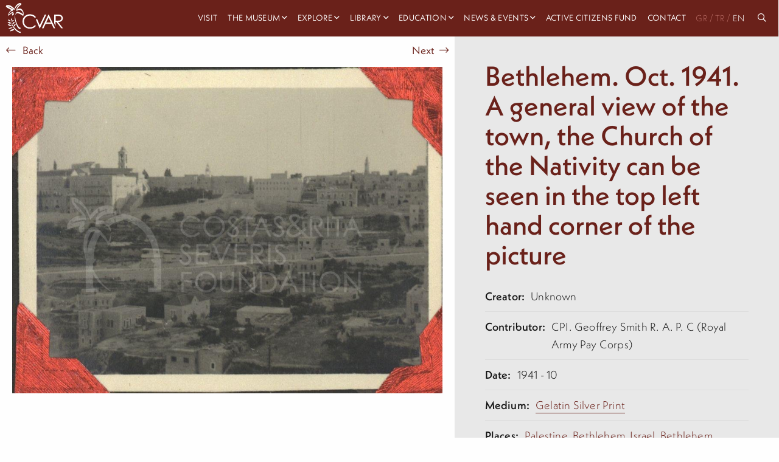

--- FILE ---
content_type: text/html; charset=utf-8
request_url: https://cvar.severis.org/en/collections/item/bethlehem-oct-1941-a-general-view-of-the-town-the-church-of-the-nativity-can-be-seen-in-the-top-left-hand-corner-of-the-picture/11909/
body_size: 10590
content:
<!doctype html>

<html class="no-js" lang="en">

<head>
  <meta charset="utf-8" />
  <meta http-equiv="X-UA-Compatible" content="IE=edge,chrome=1" />
  <meta name="viewport" content="width=device-width, initial-scale=1.0">
  <style>
    .menu.dropdown.medium-horizontal li.is-dropdown-submenu-parent>a,
    .menu.dropdown.large-horizontal li.is-dropdown-submenu-parent>a,
    .menu.dropdown.xlarge-horizontal li.is-dropdown-submenu-parent>a {
      padding-right: 15px;
    }

    .menu>li.is-dropdown-submenu-parent>a {
      padding-right: 15px !important;
    }

    .menu li:not(:last-of-type) {
      margin-right: 10px;
    }
  </style>

  <link rel="stylesheet" href="/static/css/app.css">
  <link rel="apple-touch-icon" sizes="152x152" href="/static/img/favicons/apple-touch-icon.png">
<link rel="icon" type="image/png" sizes="32x32" href="/static/img/favicons/favicon-32x32.png">
<link rel="icon" type="image/png" sizes="16x16" href="/static/img/favicons/favicon-16x16.png">
<link rel="manifest" href="/static/img/favicons/site.webmanifest">
<link rel="mask-icon" href="/static/img/favicons/safari-pinned-tab.svg" color="#5bbad5">
<link rel="shortcut icon" href="/static/img/favicons/favicon.ico">
<meta name="msapplication-TileColor" content="#da532c">
<meta name="msapplication-config" content="/static/img/favicons/browserconfig.xml">
<meta name="theme-color" content="#ffffff">
  
    

<title>
    
        CVAR | Bethlehem. Oct. 1941. A general view of the town, the Church of the Nativity can be seen in the top left hand corner of the picture
    
</title>

    <meta name="description" content="Black and white photograph of the town of Bethlehem including the Church of the Nativity"/>

    <!-- Schema.org markup for Google+ -->
    <meta itemprop="name" content="Bethlehem. Oct. 1941. A general view of the town, the Church of the Nativity can be seen in the top left hand corner of the picture">
    <meta itemprop="description" content="Black and white photograph of the town of Bethlehem including the Church of the Nativity">
    
        
        <meta itemprop="image" content="https://cvar-live-beeb68bb85f54b0197fa9b6b5eab1-05b50c6.divio-media.org/images/pht_00408-8291-Bethlehem._Oct._1941._A_general_.original.jpg">
    
    <!-- Twitter Card data -->
    <meta name="twitter:card" content="summary_large_image">
    <meta name="twitter:title" content="Bethlehem. Oct. 1941. A general view of the town, the Church of the Nativity can be seen in the top left hand corner of the picture">
    <meta name="twitter:description" content="Black and white photograph of the town of Bethlehem including the Church of the Nativity">
    <!-- Twitter summary card with large image must be at least 280x150px -->
    
        
        <meta name="twitter:image:src" content="https://cvar-live-beeb68bb85f54b0197fa9b6b5eab1-05b50c6.divio-media.org/images/pht_00408-8291-Bethlehem._Oct._1941._A_general_.original.jpg">
    
    <!-- Open Graph data -->
    <meta property="og:title" content="Bethlehem. Oct. 1941. A general view of the town, the Church of the Nativity can be seen in the top left hand corner of the picture"/>
    <meta property="og:type" content="website"/>
    
        
        <meta property="og:image" content="https://cvar-live-beeb68bb85f54b0197fa9b6b5eab1-05b50c6.divio-media.org/images/pht_00408-8291-Bethlehem._Oct._1941._A_general_.original.jpg"/>
    
    <meta property="og:description" content="Black and white photograph of the town of Bethlehem including the Church of the Nativity"/>
    <meta property="og:site_name" content="Bethlehem. Oct. 1941. A general view of the town, the Church of the Nativity can be seen in the top left hand corner of the picture"/>

    

<link rel="alternate" hreflang="x-default" href=""/>
<link rel="canonical" href=""/>
      



    <!-- Google tag (gtag.js) -->

    <script async src="https://www.googletagmanager.com/gtag/js?id=G-PTQJCNKWK3"></script>

    <script>

    window.dataLayer = window.dataLayer || [];

    function gtag(){dataLayer.push(arguments);}

    gtag('js', new Date());

    gtag('config', 'G-PTQJCNKWK3');

    </script>
</head>

<body id="body" class="  ">
  <nav class="menu--container  ">
    <div class=" menu--wrapper">
      <a class="menu--logo" href="/en/">
        
        
        <svg height="100%" viewBox="0 0 118 62" version="1.1" xmlns="http://www.w3.org/2000/svg" xmlns:xlink="http://www.w3.org/1999/xlink" xml:space="preserve" xmlns:serif="http://www.serif.com/"
          style="fill-rule:evenodd;clip-rule:evenodd;stroke-linejoin:round;stroke-miterlimit:2;">
          <g transform="matrix(1,0,0,1,-94,-6)">
            <g transform="matrix(0.11627,0,0,0.11627,1179.04,1422.12)">
              <g transform="matrix(3.02514,0,0,3.02514,-9325.19,-12178.8)">
                <g>
                  <g transform="matrix(1,0,0,1,288.633,138.571)">
                    <path
                      d="M0,-64.06L0,-36.98L13.721,-36.87C19.054,-36.87 22.983,-37.376 25.51,-38.39C27.979,-39.316 30.083,-41.014 31.51,-43.23C32.942,-45.445 33.69,-48.033 33.66,-50.67C33.686,-53.26 32.929,-55.797 31.49,-57.95C30.119,-60.085 28.105,-61.731 25.74,-62.65C23.4,-63.59 19.497,-64.06 14.03,-64.06L0,-64.06ZM-8,-71.85L7.86,-71.85C16.693,-71.85 22.693,-71.49 25.86,-70.77C30.382,-69.801 34.444,-67.334 37.391,-63.77C40.397,-60.064 41.971,-55.4 41.82,-50.63C41.891,-46.615 40.823,-42.663 38.74,-39.23C36.661,-35.908 33.609,-33.307 30,-31.78C26.214,-30.1 20.983,-29.243 14.311,-29.21L42.94,7.79L33.09,7.79L4.46,-29.21L-0.04,-29.21L-0.04,-4.21L-8.04,-21.4L-8,-71.85Z" />
                  </g>
                  <g transform="matrix(1,0,0,1,180.944,121.731)">
                    <path d="M0,-30.41L15.58,6.5L44.939,-55.01L53.6,-55.01L16.43,24.6L14.699,24.6L-6.48,-25.35L0,-30.41Z" />
                  </g>
                  <g transform="matrix(1,0,0,1,247.944,129.411)">
                    <path d="M0,-45.77L-13.641,-16.95L13.569,-16.95L0,-45.77ZM1,-62.69L38.12,16.92L29.529,16.92L17.01,-9.27L-17.29,-9.27L-29.7,16.92L-38.57,16.92L-0.95,-62.69L1,-62.69Z" />
                  </g>
                  <g transform="matrix(1,0,0,1,174.454,131.576)">
                    <path
                      d="M0,-50.085L-6.28,-45.265C-9.562,-49.628 -13.837,-53.145 -18.75,-55.525C-23.75,-57.884 -29.221,-59.078 -34.75,-59.015C-40.933,-59.058 -47.019,-57.479 -52.4,-54.435C-57.633,-51.559 -61.983,-47.31 -64.98,-42.145C-67.995,-36.865 -69.538,-30.874 -69.45,-24.795C-69.45,-15.095 -66.117,-6.999 -59.45,-0.504C-52.783,5.989 -44.387,9.235 -34.26,9.235C-23.107,9.235 -13.773,4.869 -6.26,-3.865L0.02,0.905C-3.929,5.94 -9.024,9.958 -14.84,12.625C-21.082,15.45 -27.87,16.864 -34.72,16.765C-48.653,16.765 -59.653,12.128 -67.72,2.855C-74.467,-4.978 -77.84,-14.431 -77.84,-25.505C-78.073,-36.596 -73.622,-47.273 -65.58,-54.915C-57.407,-62.868 -47.17,-66.845 -34.87,-66.845C-27.909,-66.949 -21.018,-65.436 -14.74,-62.425C-8.874,-59.606 -3.807,-55.364 0,-50.085" />
                  </g>
                  <g transform="matrix(1,0,0,1,92.8833,108.111)">
                    <path
                      d="M0,-71.52C-5.49,-76.66 -12.28,-76.86 -19,-74.76C-22.36,-73.76 -25.62,-71.92 -28.87,-70.59C-29.75,-70.23 -16.27,-93.25 -4.87,-97.03C-4.4,-97.19 -2.19,-104.73 -2.36,-104.86C-14.07,-114.52 -29.99,-100.52 -36,-90.61C-38.91,-85.85 -40.72,-80.28 -42.35,-74.78C-54.75,-87.78 -71.4,-101.49 -90.35,-94.92C-90.79,-94.77 -93.08,-87.29 -92.87,-87.09C-83.53,-78.09 -71.09,-74.23 -60.02,-67.95C-68.31,-63.4 -80.57,-51.08 -80.75,-32.77C-80.75,-34.53 -69.93,-40.95 -68.25,-42.27C-63.352,-46.238 -58.025,-49.645 -52.37,-52.43C-53.51,-49.65 -58.01,-42.16 -56.82,-36.81C-56,-33.12 -48.24,-40.59 -47.42,-41.24C-45.61,-42.68 -46.66,-47.67 -44.9,-49.08C-46.8,-47.57 -53.21,-42.69 -49.26,-60.45C-52.26,-57.32 -60.46,-54.15 -65.72,-50.12C-68.88,-47.7 -71.97,-45.2 -75.15,-42.79C-78.69,-40.1 -76.88,-42.65 -76.36,-44.6C-71.42,-55.34 -64.9,-60.8 -53.36,-63.72C-52.93,-63.83 -50.72,-71.46 -50.84,-71.55C-60.57,-78.72 -72.34,-82.36 -82.4,-88.8C-67.71,-88.53 -54.79,-77.39 -44.7,-66.8C-44.94,-67.05 -25.04,-102.8 -11.62,-100.29C-19.51,-95.42 -33.94,-79.52 -31.87,-65.84C-31,-60.13 -27.87,-64.22 -24.75,-65.6C-17.75,-68.71 -11.91,-69.3 -5.07,-65.53C3.14,-61.01 6.55,-51.94 7.41,-42.91C-2.26,-49.71 -13.69,-57.38 -25.59,-57.3C-34.38,-57.24 -37.05,-44.52 -39.11,-37.75C-43.88,-21.96 -39.64,-5.55 -34.59,9.64C-31.05,20.28 -23.37,42.64 -9.41,43C-8.58,43 -7.61,35.15 -6.89,35.17C-16.42,34.93 -21.98,24.12 -25.83,16.78C-32.4,4.28 -36.31,-10 -38.34,-23.91C-40.26,-37.02 -37.22,-52.11 -21.41,-48.74C-10.97,-46.52 -1.13,-39.33 7.49,-33.29C7.43,-33.29 7.49,-33.55 7.49,-33.86L7.49,-33.29L9.27,-38.85C9.573,-39.586 9.817,-40.345 10,-41.12C10.95,-52.67 8.69,-63.38 0,-71.52" />
                  </g>
                  <g transform="matrix(1,0,0,1,28.8438,111.001)">
                    <path d="M0,5.59C-4.65,1.24 -11.55,-3.68 -17.51,0.59C-5.75,6.85 -6.51,9.27 -0.1,5.99" />
                  </g>
                  <g transform="matrix(1,0,0,1,30.0537,110.511)">
                    <path
                      d="M0,5.41C-5.33,0.51 -12.33,-3.93 -19.32,0.41C-19.77,0.69 -20.49,1.34 -19.74,1.74C-15.94,3.74 -12.28,6.83 -8.23,8.34C-5.66,9.34 -2.99,8.07 -0.72,6.93C0.98,6.08 -0.72,5.2 -1.91,5.81C-4.19,6.95 -5.59,7.26 -7.91,6.03C-11.26,4.21 -14.39,2.03 -17.75,0.2L-18.17,1.53C-12.51,-2.01 -6.55,2.91 -2.47,6.66C-1.73,7.34 0.78,6.13 -0.05,5.37L0,5.41Z" />
                  </g>
                  <g transform="matrix(1,0,0,1,26.3736,97.0409)">
                    <path d="M0,7.55C-3.18,3.19 -8.16,-2 -13.78,0.55C-4.97,7.62 -5.99,9.55 -0.13,7.79" />
                  </g>
                  <g transform="matrix(1,0,0,1,27.5034,96.9608)">
                    <path
                      d="M0,7.2C-3.65,2.29 -8.62,-2.43 -15.08,0.2C-15.29,0.28 -16.43,0.8 -15.96,1.2C-13.15,3.48 -10.63,6.42 -7.6,8.4C-5.72,9.63 -3.4,9.05 -1.4,8.48C-0.4,8.2 0.45,6.92 -1.12,7.36C-3.2,7.95 -4.62,8.13 -6.38,6.75C-8.99,4.75 -11.29,2.26 -13.87,0.17L-14.74,1.17C-9.52,-0.93 -5.02,4.33 -2.24,8.06C-1.76,8.71 0.34,7.7 0.01,7.26L0,7.2Z" />
                  </g>
                  <g transform="matrix(1,0,0,1,46.0337,162.782)">
                    <path d="M0,-11.521C-7.89,-11.021 -18.2,-8.971 -19.44,0C-3.78,-5.301 -2.25,-2.551 0.23,-11.131" />
                  </g>
                  <g transform="matrix(1,0,0,1,46.6534,163.901)">
                    <path
                      d="M0,-13.52C-8.48,-12.93 -19.9,-10.63 -21.71,-0.74C-21.87,0.12 -20.15,-0.32 -19.81,-0.43C-14.67,-2.14 -9.15,-3.041 -4.16,-5.13C-0.9,-6.5 0.32,-9.45 1.27,-12.62C1.55,-13.55 -1.73,-12.89 -2.04,-11.86C-2.87,-9.09 -3.63,-6.76 -6.53,-5.77C-11.05,-4.25 -15.77,-3.3 -20.3,-1.77L-18.4,-1.46C-16.89,-9.74 -8.4,-11.21 -1.24,-11.71C-0.14,-11.791 2.27,-13.64 0,-13.48L0,-13.52Z" />
                  </g>
                  <g transform="matrix(1,0,0,1,33.0137,89.0308)">
                    <path d="M0,11.67C1.32,7.75 2.36,2.34 -1.75,-0.04C-2.27,8.6 -3.91,8.8 -0.24,11.71" />
                  </g>
                  <g transform="matrix(1,0,0,1,33.8736,89.3311)">
                    <path
                      d="M0,11.17C1.31,7.17 2.32,1.96 -1.81,-0.73C-2.17,-0.97 -3.44,-0.66 -3.48,-0.14C-3.66,2.61 -4.33,5.42 -4.29,8.18C-4.29,9.82 -3.09,10.84 -1.9,11.8C-1.47,12.14 0.1,11.36 -0.3,11.02C-1.63,9.94 -2.61,9.02 -2.55,7.18C-2.47,4.61 -1.91,2.03 -1.74,-0.54L-3.4,0.05C0.6,2.66 -0.46,7.69 -1.72,11.57C-1.87,12.04 -0.16,11.71 0.01,11.17L0,11.17Z" />
                  </g>
                  <g transform="matrix(1,0,0,1,34.3135,125.701)">
                    <path d="M0,4.89C0.64,6.14 -16.21,-3.04 -22,-1.68C-17.48,5.67 -7.37,7.93 0,4.89" />
                  </g>
                  <g transform="matrix(1,0,0,1,32.9834,125.831)">
                    <path
                      d="M0,5.23L0,5.31L0.75,4.31C2.2,3.68 1.93,4.081 0.75,3.621C-0.03,3.31 -0.8,2.97 -1.57,2.621C-3.99,1.621 -6.42,0.56 -8.88,-0.379C-12.49,-1.749 -16.63,-3.29 -20.56,-2.62C-20.86,-2.56 -22.4,-1.959 -22.02,-1.4C-16.84,6.35 -6.96,8.52 1.53,5.35C3.11,4.76 2.66,3.47 1.07,4.06C-6.37,6.9 -14.787,4.3 -19.33,-2.24L-20.8,-1.02C-16.07,-1.83 -10.05,1.46 -5.8,3.241C-3.67,4.14 -0.47,6.43 1.93,5.39C2.3,5.23 2.75,4.871 2.69,4.39L2.69,4.31C2.57,3.46 -0.12,4.241 0.03,5.251L0,5.23Z" />
                  </g>
                  <g transform="matrix(1,0,0,1,39.2334,150.731)">
                    <path d="M0,-11.3C1.71,-10.19 -19.24,-7.35 -22.76,-3.81C-15.56,0 -5.43,-4.13 0,-11.3" />
                  </g>
                  <g transform="matrix(1,0,0,1,25.7637,147.259)">
                    <path
                      d="M0,-4.478C-3.41,-3.598 -7.61,-2.708 -10.33,-0.308C-10.43,-0.228 -10.81,0.101 -10.52,0.232C-1.52,4.421 8.94,-0.859 14.7,-8.018C15.24,-8.688 12.7,-8.159 12.25,-7.638C9.748,-4.4 6.417,-1.899 2.61,-0.399C0.237,0.457 -2.317,0.673 -4.8,0.232C-5.8,0.082 -8.98,-0.188 -6.95,-1.228C-3.52,-2.989 0.6,-3.688 4.32,-4.558C4.94,-4.708 15.9,-7.109 14.72,-8.388C14.26,-8.899 1.92,-4.978 0,-4.478" />
                  </g>
                  <g transform="matrix(1,0,0,1,34.3736,173.801)">
                    <path
                      d="M0,-82.67C-5.25,-68.75 -3,-53.84 3.75,-40.85C12.51,-23.97 31.18,-3.33 50.92,0C50.87,0 51.92,-6.78 51.74,-6.8C37.29,-9.21 24.81,-21.21 15.55,-31.84C6.29,-42.47 -6.34,-61.191 -0.81,-75.84C-0.02,-77.93 -0.81,-80.58 0.01,-82.64L0,-82.67Z" />
                  </g>
                  <g transform="matrix(1,0,0,1,33.2935,99.9009)">
                    <path d="M0,6.19C2.87,2.49 7.33,-1.89 12.15,0.5C4.32,6.41 5.15,8.08 0.15,6.43" />
                  </g>
                  <g transform="matrix(1,0,0,1,34.2134,99.2208)">
                    <path
                      d="M0,6.77C2.54,3.57 6,-0.23 10.46,1.68L10.46,1.13C8.46,2.67 6.54,4.32 4.63,5.97C3.01,7.36 1.98,7.23 0,6.6C-0.54,6.43 -2.31,7.37 -1.55,7.6C0.4,8.22 2.15,8.5 4.05,7.6C7,6.18 9.48,3.18 12.05,1.21C12.29,1.03 12.31,0.78 12.05,0.66C6.43,-1.73 1.48,2.83 -1.79,6.95C-2.27,7.55 -0.3,7.2 0.05,6.76L0,6.77Z" />
                  </g>
                  <g transform="matrix(1,0,0,1,38.5635,109.901)">
                    <path d="M0,10.24C2.39,5.24 6.45,-0.9 12.6,0.65C5.04,9.421 6.41,11.14 0.19,10.49" />
                  </g>
                  <g transform="matrix(1,0,0,1,39.6934,109.611)">
                    <path
                      d="M0,10.56C2.07,6.35 5.31,0.64 10.84,1.77L10.46,0.72C8.34,3.22 6.46,5.87 4.4,8.43C2.99,10.2 1.55,10.15 -0.6,9.94C-1.72,9.83 -2.91,11.49 -1.31,11.64C1.06,11.87 3.3,11.81 5.19,10.2C8.03,7.77 10.05,4.02 12.46,1.2C12.696,0.944 12.68,0.545 12.424,0.31C12.331,0.224 12.215,0.168 12.09,0.15C4.96,-1.31 0.51,4.86 -2.27,10.53C-2.84,11.69 -0.44,11.45 -0.01,10.53L0,10.56Z" />
                  </g>
                  <g transform="matrix(1,0,0,1,46.2036,122.231)">
                    <path d="M0,12.15C1.15,6.74 3.63,-0.2 10,-0.15C4.72,10.16 6.48,11.51 0.27,12.35" />
                  </g>
                  <g transform="matrix(1,0,0,1,47.3736,122.751)">
                    <path
                      d="M0,11.359C0.92,7.12 2.75,0.109 8.12,-0.04L7.73,-0.561C6.29,2.29 5.07,5.219 3.73,8.13C2.73,10.259 1.73,10.87 -0.52,11.2C-1.27,11.309 -2.96,12.67 -1.39,12.45C0.93,12.12 3.29,11.639 4.85,9.75C5.574,8.721 6.149,7.597 6.56,6.41C7.56,3.979 8.66,1.58 9.85,-0.781C10.01,-1.101 9.85,-1.311 9.46,-1.3C2.04,-1.09 -0.97,5.49 -2.37,11.889C-2.53,12.599 -0.21,12.08 -0.05,11.359L0,11.359Z" />
                  </g>
                </g>
              </g>
            </g>
          </g>
        </svg>

      </a>
      <div class="overlay" id="overlay">


        <ul class="vertical xlarge-horizontal menu overlay-menu" id="main-menu" data-responsive-menu="accordion xlarge-dropdown" data-multi-open="false">

          
          
          
          
          
          <li >
            <a href="/en/visit/"  lang="en">Visit</a>
          </li>
          
          
          
          
          <li class="is-dropdown-submenu-parent">
            <a   href="/en/museum/" lang="en" style="padding-right:15px;">The Museum</a>
            <ul class="menu vertical nested">
              
              <li>
                <a class="" href="/en/museum/about/" lang="en">
                  About the CVAR</a>
              </li>
              
              <li>
                <a class="" href="/en/museum/foundation/" lang="en">
                  The Costas &amp; Rita Severis Foundation</a>
              </li>
              
              <li>
                <a class="" href="/en/museum/team/" lang="en">
                  Our Team</a>
              </li>
              
              <li>
                <a class="" href="/en/museum/our-sponsors/" lang="en">
                  Our Sponsors</a>
              </li>
              
              <li>
                <a class="" href="/en/museum/awards/" lang="en">
                  Awards</a>
              </li>
              
              <li>
                <a class="" href="/en/museum/support-us/" lang="en">
                  Support</a>
              </li>
              

              <li class="menu-footer show-for-xlarge">
                
                <div class="menu-footer__links">
                  
                </div>
                <div class="menu-footer__social">
                  
                  <a target="_blank" href="https://www.facebook.com/cvar.severis">
                    <i class="fab fa-facebook"></i>
                  </a>

                  <a target="_blank" href="https://twitter.com/cvar_severis">
                    <i class="fab fa-twitter"></i>
                  </a>

                  <a target="_blank" href="https://www.youtube.com/channel/UCLkti-OBMB9s9duJ1Ovdieg">
                    <i class="fab fa-youtube"></i>
                  </a>
                  

                </div>
              </li>

            </ul>
          </li>
          
          
          
          
          <li class="is-dropdown-submenu-parent">
            <a   href="/en/explore/" lang="en" style="padding-right:15px;">Explore</a>
            <ul class="menu vertical nested">
              
              <li>
                <a class="" href="/en/explore/permanent-exhibition/" lang="en">
                  Permanent Exhibition</a>
              </li>
              
              <li>
                <a class="" href="/en/explore/collections-archives/" lang="en">
                  Collections &amp; Archives</a>
              </li>
              
              <li>
                <a class="" href="/en/explore/virtual-tours/" lang="en">
                  Virtual Tours</a>
              </li>
              
              <li>
                <a class="" href="/en/explore/cvar-culture-connects-mobile-app/" lang="en">
                  Culture Connects App</a>
              </li>
              
              <li>
                <a class="" href="/en/explore/our-blog/" lang="en">
                  Blog</a>
              </li>
              
              <li>
                <a class="" href="/en/explore/exhibitions/" lang="en">
                  Online Exhibitions</a>
              </li>
              

              <li class="menu-footer show-for-xlarge">
                
                <div class="menu-footer__links">
                  
                </div>
                <div class="menu-footer__social">
                  
                  <a target="_blank" href="https://www.facebook.com/cvar.severis">
                    <i class="fab fa-facebook"></i>
                  </a>

                  <a target="_blank" href="https://twitter.com/cvar_severis">
                    <i class="fab fa-twitter"></i>
                  </a>

                  <a target="_blank" href="https://www.youtube.com/channel/UCLkti-OBMB9s9duJ1Ovdieg">
                    <i class="fab fa-youtube"></i>
                  </a>
                  

                </div>
              </li>

            </ul>
          </li>
          
          
          
          
          <li class="is-dropdown-submenu-parent">
            <a   href="/en/research-center/" lang="en" style="padding-right:15px;">Library</a>
            <ul class="menu vertical nested">
              
              <li>
                <a class="" href="/en/research-center/research-center/" lang="en">
                  Library and Research Centre</a>
              </li>
              
              <li>
                <a class="" href="/en/research-center/library/" lang="en">
                  Library Catalogue</a>
              </li>
              

              <li class="menu-footer show-for-xlarge">
                
                <div class="menu-footer__links">
                  
                </div>
                <div class="menu-footer__social">
                  
                  <a target="_blank" href="https://www.facebook.com/cvar.severis">
                    <i class="fab fa-facebook"></i>
                  </a>

                  <a target="_blank" href="https://twitter.com/cvar_severis">
                    <i class="fab fa-twitter"></i>
                  </a>

                  <a target="_blank" href="https://www.youtube.com/channel/UCLkti-OBMB9s9duJ1Ovdieg">
                    <i class="fab fa-youtube"></i>
                  </a>
                  

                </div>
              </li>

            </ul>
          </li>
          
          
          
          
          <li class="is-dropdown-submenu-parent">
            <a   href="/en/education/" lang="en" style="padding-right:15px;">Education</a>
            <ul class="menu vertical nested">
              
              <li>
                <a class="" href="/en/education/families/" lang="en">
                  Families</a>
              </li>
              
              <li>
                <a class="" href="/en/education/school-programs/" lang="en">
                  Schools</a>
              </li>
              
              <li>
                <a class="" href="/en/education/online-activities/" lang="en">
                  Online</a>
              </li>
              
              <li>
                <a class="" href="/en/education/book-online/" lang="en">
                  Book online</a>
              </li>
              

              <li class="menu-footer show-for-xlarge">
                
                <div class="menu-footer__links">
                  
                </div>
                <div class="menu-footer__social">
                  
                  <a target="_blank" href="https://www.facebook.com/cvar.severis">
                    <i class="fab fa-facebook"></i>
                  </a>

                  <a target="_blank" href="https://twitter.com/cvar_severis">
                    <i class="fab fa-twitter"></i>
                  </a>

                  <a target="_blank" href="https://www.youtube.com/channel/UCLkti-OBMB9s9duJ1Ovdieg">
                    <i class="fab fa-youtube"></i>
                  </a>
                  

                </div>
              </li>

            </ul>
          </li>
          
          
          
          
          <li class="is-dropdown-submenu-parent">
            <a   href="/en/news-events/" lang="en" style="padding-right:15px;">News &amp; Events</a>
            <ul class="menu vertical nested">
              
              <li>
                <a class="" href="/en/news-events/news/" lang="en">
                  News</a>
              </li>
              
              <li>
                <a class="" href="/en/news-events/events/" lang="en">
                  Events</a>
              </li>
              

              <li class="menu-footer show-for-xlarge">
                
                <div class="menu-footer__links">
                  
                </div>
                <div class="menu-footer__social">
                  
                  <a target="_blank" href="https://www.facebook.com/cvar.severis">
                    <i class="fab fa-facebook"></i>
                  </a>

                  <a target="_blank" href="https://twitter.com/cvar_severis">
                    <i class="fab fa-twitter"></i>
                  </a>

                  <a target="_blank" href="https://www.youtube.com/channel/UCLkti-OBMB9s9duJ1Ovdieg">
                    <i class="fab fa-youtube"></i>
                  </a>
                  

                </div>
              </li>

            </ul>
          </li>
          
          
          
          
          <li >
            <a href="/en/active-citizens-fund/"  lang="en">Active Citizens Fund</a>
          </li>
          
          
          
          
          <li >
            <a href="/en/contact-us/"  lang="en">Contact</a>
          </li>
          
          







                            



<div class="lang-box">


    <a  
       href="https://cvar.severis.org/el/collections/item/bethlehem-oct-1941-a-general-view-of-the-town-the-church-of-the-nativity-can-be-seen-in-the-top-left-hand-corner-of-the-picture/11909/"> GR</a><span >/</span>


    <a  
       href="https://cvar.severis.org/tr/collections/item/bethlehem-oct-1941-a-general-view-of-the-town-the-church-of-the-nativity-can-be-seen-in-the-top-left-hand-corner-of-the-picture/11909/"> 
        TR</a><span >/</span>


    <a  class="active" 
       href="https://cvar.severis.org/en/collections/item/bethlehem-oct-1941-a-general-view-of-the-town-the-church-of-the-nativity-can-be-seen-in-the-top-left-hand-corner-of-the-picture/11909/"> 
        EN</a>

</div>






<li class="search-icon"><a href="/global-search"> <i class="far fa-search"></i> &nbsp <span class="hide-for-xlarge"> Search</span></a></li>




         
         
         
          <li class="menu-footer hide-for-xlarge">

            <div class="menu-footer__social">
              
              <a target="_blank" href="https://www.facebook.com/cvar.severis">
                <i class="fab fa-facebook"></i>
              </a>

              <a target="_blank" href="https://twitter.com/cvar_severis">
                <i class="fab fa-twitter"></i>
              </a>

              <a target="_blank" href="https://www.youtube.com/channel/UCLkti-OBMB9s9duJ1Ovdieg">
                <i class="fab fa-youtube"></i>
              </a>
              
            </div>
            <div class="menu-footer__links">
              
            </div>
          </li>

        </ul>
      </div>
      <div class="title-bar hide-for-xlarge" data-toggle="main-menu" data-hide-for="xlarge">

        <button class="menu-button-container" id="toggle">
          <span class="top"></span>
          <span class="middle"></span>
          <span class="bottom"></span>
        </button>
      </div>
    </div>
  </nav>




  
    

<section class=" collection-item">


  <div class="grid-x grid-margin-y">

    <div class="collection-item__photos cell large-7 ">
      <a class="left-arrow" onclick="goBack()"><i class="fal fa-long-arrow-left"></i> &nbsp; Back</a>
    
    <a class="right-arrow" href="/en/collections/item/bethlehem-oct-1941-the-famous-bells-which-peal-out-to-all-corners-of-the-world-at-christmas/11910/">Next &nbsp;<i class="fal fa-long-arrow-right"></i> </a>
    
      
      <div class="collection-item__slider">
        <div > <img alt="Bethlehem. Oct. 1941. A general view of the town, the Church of the Nativity can be seen in the top left hand corner of the picture-pht_00408" height="759" src="https://cvar-live-beeb68bb85f54b0197fa9b6b5eab1-05b50c6.divio-media.org/images/pht_00408-8291-Bethlehem._Oct._1941._A_general_.original.jpg" width="1000"></div>
        
      </div>
      
      <div class="collection-item__slider__arrows"></div>
    </div>
    <div class="collection-item__info cell large-5">

      <div class="info-container">
        <h1 class="h2">Bethlehem. Oct. 1941. A general view of the town, the Church of the Nativity can be seen in the top left hand corner of the picture</h1>
        
        <div class="info-table-row">
          <p class="strong">Creator: </p>
          <p>Unknown </p>
        </div>
        
        
            <div class="info-table-row">
              <p class="strong">Contributor: </p>
              <p>CPI. Geoffrey Smith R. A. P. C (Royal Army Pay Corps) </p>
            </div>
        
        
        
            <div class="info-table-row">
              <p class="strong">Date: </p>
              <p>1941 - 10 </p>
            </div>
        
        
            
            <div class="info-table-row">
              <p class="strong">Medium: </p>
              <p>

                

                <a href="/en/explore/collections-archives/photographs/?medium=Gelatin Silver Print&filter-form=">
                  Gelatin Silver Print

                </a>

                

              </p>
            </div>
        
        
            
            <div class="info-table-row">
              <p class="strong">Places: </p>
              <p>

                

                <a href="/en/explore/collections-archives/photographs/?spatial_coverage=Palestine&filter-form=">
                  Palestine,

                </a>

                

                <a href="/en/explore/collections-archives/photographs/?spatial_coverage=Bethlehem, Israel&filter-form=">
                  Bethlehem, Israel,

                </a>

                

                <a href="/en/explore/collections-archives/photographs/?spatial_coverage=Bethlehem&filter-form=">
                  Bethlehem

                </a>

                

              </p>
            </div>
        
        
            <div class="info-table-row">
              <p class="strong">Inscriptions: </p>
              <p>Inscribed top centre of page: BETHLEHEM. Oct. 1941. Inscribed on page under photo: A general view of the town, the Church of the Nativity can be seen in the top left hand corner of the picture  </p>
            </div>
        
  
  <div class="info-table-row">
    <p class="strong">Description: </p>
    <div>
      <p class="readmore" style="padding-left: 10px;">
        Black and white photograph of the town of Bethlehem including the Church of the Nativity
      </p>
    </div>
  </div>
  
  

        
            <div class="info-table-row">
              <p class="strong">Dimensions: </p>
              <p>4.3 x 5.8 cm </p>
            </div>
        
        


        
            <div class="info-table-row">
              <p class="strong">Alternative Title: </p>
              <p>View of Bethlehem and the Church of the Nativity </p>
            </div>
        
        
            

            
                <div class="info-table-row">
                  <p class="strong">Subject: </p>
                  <p>

                    

                    <a href="/en/explore/collections-archives/photographs/?subject=Villages&filter-form=">
                      Villages,

                    </a>


                    

                    <a href="/en/explore/collections-archives/photographs/?subject=Architecture&filter-form=">
                      Architecture,

                    </a>


                    

                    <a href="/en/explore/collections-archives/photographs/?subject=Church Architecture&filter-form=">
                      Church Architecture

                    </a>


                    

                  </p>
                </div>
            
        
          
        
            <div class="info-table-row">
              <p class="strong">Identifier: </p>
              <p>pht_00408 </p>
            </div>
        

        
        
            
            <div class="info-table-row">
              <p class="strong">Classification: </p>
              <p>

                

                <a href="/en/explore/collections-archives/photographs/?classification=Photographs&filter-form=">
                  Photographs

                </a>

                

              </p>
            </div>
        
        
            
            <div class="info-table-row">
              <p class="strong">Collection: </p>
              <p>

                
                    
                    <a href="/en/explore/collections-archives/photographs/?part_of_collection=Cpi.+G.+Smith+Collection+%28album+I%29&filter-form=">
                      Cpi. G. Smith Collection (album I)

                    </a>
                

              </p>
            </div>
        
        
            
            <div class="info-table-row">
              <p class="strong">Object Type: </p>
              <p>

                

                <a href="/en/explore/collections-archives/photographs/?object_type=Photograph&filter-form=">
                  Photograph

                </a>

                

              </p>
            </div>
        

        
            <div class="info-table-row">
              <p class="strong">Rights Holder: </p>

                
                    <div class="rights-holders">
                    
                        <p> </p>
                    
                        <p>© Costas and Rita Severis Foundation </p>
                    
                    </div>
                

            </div>
        
          
            <div class="info-table-row">
              <p class="strong">Rights Statement: </p>
              <p>The Costas and Rita Severis Foundation holds or manages the copyright(s) of this item and its digital reproduction. If you need information about using this item, please send an email to <a href="/cdn-cgi/l/email-protection" class="__cf_email__" data-cfemail="70021503151102131830031506150219035e1f0217">[email&#160;protected]</a>   </p>
            </div>
        
        
        <a class="button blue large block mt-2 mb-1" data-open="feedback-form">
          <i class="fal fa-comment"></i>
        Give us Feedback
        </a>
        <p class="small medium-gray"> 
        
We're always looking to improve our records, so if you have any information about an object or recognize any of the people, locations, monuments in the photographs, please give us details in the form provided here.
          
          
          </p>

        <div id="feedback-form" class="reveal light-gray-bg padding-4 narrow" data-reveal>
          <button class="close-button" data-close aria-label="Close modal" type="button">
            <span aria-hidden="true">&times;</span>
          </button>
          <form id="feedbackForm" method="POST">
            <h4>Give us Feedback</h4>
             <script data-cfasync="false" src="/cdn-cgi/scripts/5c5dd728/cloudflare-static/email-decode.min.js"></script><script src="https://www.google.com/recaptcha/api.js" async defer></script>
             <script>
               function onSubmit(token) {
                 document.getElementById("feedbackForm").submit();
               }
             </script>
            <p class="small medium-gray"> 
            
                We're always looking to improve our records, so if you have any information about an object or recognize any of the people, locations, monuments in the photographs, please give us details in the form provided here.
              </p>
            
    <input type="hidden" name="csrfmiddlewaretoken" value="PpkZDlBpJkAeiPvOFTeiAcVxaz9k5L3gzMVCythLv9FFDmKEyVKV4YDMtzv4Tptj">

    <div id="div_id_name" class="holder"><input type="text" name="name" maxlength="250" placeholder="Name*" class="textinput textInput" required id="id_name"></div><div id="div_id_email" class="holder"><input type="email" name="email" maxlength="250" placeholder="Email*" class="emailinput" required id="id_email"></div><div id="div_id_phone" class="holder"><input type="text" name="phone" maxlength="250" placeholder="Tel. number" class="textinput textInput" id="id_phone"></div><div id="div_id_feedback" class="holder"><textarea name="feedback" cols="40" rows="10" placeholder="Feedback*" class="textarea" required id="id_feedback"></textarea></div>


    


            <button type="submit" class="button blue large block g-recaptcha" data-sitekey="6Le-5OEUAAAAAFc0V3__QX1qtLggUjiXpFbWtPQ9" data-callback="onSubmit">  Submit Feedback</button>
          </form>
        </div>



        
        <div class="next-collection-item__container">
          <p class="light-gray strong">NEXT ITEM:</p>
          <a href="/en/collections/item/bethlehem-oct-1941-the-famous-bells-which-peal-out-to-all-corners-of-the-world-at-christmas/11910/">
            <div class="next-collection-item">
              <img alt="Bethlehem. Oct. 1941. The famous &quot;Bells&quot; which peal out to all corners of the world at Christmas. -pht_00409" height="1000" src="https://cvar-live-beeb68bb85f54b0197fa9b6b5eab1-05b50c6.divio-media.org/images/pht_00409-2214-Bethlehem._Oct._1941._The_famous.original.jpg" width="752">
              <p class="h6 hide-for-xlarge">Bethlehem. Oct. 1941. The famous &quot;Bells&quot; which peal out to all corners of the world at Christmas.  &nbsp; <i class="fal fa-long-arrow-right"></i></p>
              <div class="show-for-xlarge">
                <p class="h6 ">Bethlehem. Oct. 1941. The famous &quot;Bells&quot; which peal out to all corners of the world at Christmas.  &nbsp; <i class="fal fa-long-arrow-right"></i></p>
                <p class="small dark-gray">Black and white photograph of the Bell Tower of the Church of the Nativity in Bethlehem</p>
              </div>
              <div class="hide-for-xlarge">
                <p class="small dark-gray">Black and white photograph of the Bell Tower of the Church of the Nativity in Bethlehem</p>

              </div>
            </div>

          </a>
        </div>
        

      </div>


    </div>

  </div>
  </div>

</section>

<script>
  function goBack() {
    window.history.back();
  }
</script>



  
  <div class="pre-footer">
    <div class="grid-container">
      <a target="_blank" href="https://www.facebook.com/cvar.severis">
        <i class="fab fa-facebook"></i>
      </a>
      <a target="_blank" href="https://twitter.com/cvar_severis">
        <i class="fab fa-twitter"></i>
      </a>
      <a target="_blank" href="https://www.youtube.com/channel/UCLkti-OBMB9s9duJ1Ovdieg">
        <i class="fab fa-youtube"></i>
      </a>
    </div>
  </div>
  <footer class="footer">

    <div class="footer-logo">

    </div>

    <div class="grid-container">
      <div class="grid-x grid-margin-x">
        <div class="cell footer__logo">
          
          <a href="/en/">
            <img src="/static/img/logos/footer_logo.svg" alt="">
          </a>
          
        </div>
      </div>
    

      <!-- Begin Mailchimp Signup Form -->
      <div id="mc_embed_signup">

      </div>

      <!--End mc_embed_signup-->
      <div class="grid-container subscribe-box">
        <div class="grid-x grid-margin-x">
          <div class="cell large-6">
            <h3>Stay up to date!</h3>
            <p>
              Receive our latest news and updates straight in your inbox.
            </p>
          </div>
          <div class="cell large-6">
            <div class="flex">
              <form action="https://severis.us16.list-manage.com/subscribe/post?u=869ae93d493c3799ad1da68cb&amp;id=86e4d2326e" method="post" id="mc-embedded-subscribe-form" name="mc-embedded-subscribe-form" class="validate" target="_blank"
                novalidate>

                <input type="email" value="" name="EMAIL" class="required email" id="mce-EMAIL">

                <div id="mce-responses" class="clear">
                  <div class="response" id="mce-error-response" style="display:none"></div>
                  <div class="response" id="mce-success-response" style="display:none"></div>
                </div> <!-- real people should not fill this in and expect good things - do not remove this or risk form bot signups-->

                <div style="position: absolute; left: -5000px;" aria-hidden="true"><input type="text" name="b_869ae93d493c3799ad1da68cb_86e4d2326e" tabindex="-1" value=""></div>
                <input type="submit" value="Subscribe" name="subscribe" id="mc-embedded-subscribe" class="button">


              </form>
            </div>
          </div>
        </div>
      </div>


    <div class="footer__content grid-x grid-margin-x " lang="en">
      <div class="footer__contact large-4 large-offset-1 medium-5">
        <h5>Where to Find Us</h5>
        
        <div class="icon-text"><i class="far fa-map-marker"></i>
          <a >
            <p>285 Ermou Street<br/>Nicosia, 1017<br/>Cyprus</p>
          </a>
        </div>
        
        
        <div class="icon-text">
          <i class="far fa-phone"></i>
          <div>
            
            <a href="tel:+357 22 300994">
              +357 22 300994
            </a>
            <br>
            
            
            <a href="tel:+357 99 630872">
              +357 99 630872
            </a>
            
          </div>
        </div>
        
        
        <div class="icon-text">
          <i class="far fa-fax"></i>
          <p>
            +357 22 300989
          </p>

        </div>
        
        
        <div class="icon-text">
          <i class="far fa-envelope"></i>
          <a href="/cdn-cgi/l/email-protection#2841464e47685b4d5e4d5a415b06475a4f"><span class="__cf_email__" data-cfemail="2c45424a436c5f495a495e455f02435e4b">[email&#160;protected]</span></a>
        </div>
        
        
        <div class="icon-text">
          <i class="far fa-calendar"></i>
          <p><b>Winter(15 October - 15 May)</b><br/>Tuesday-Sunday: 9:30-17:00<br/>Monday: Closed</p><p><b>Summer (15 May – 15 October)</b><br/>Monday-Saturday: 9:30-17:00<br/>Sunday: Closed</p>
        </div>
        
      </div>
      <div class="cell large-6 medium-7 grid-x grid-margin-X">
        
        


<div class="footer__links cell auto">
    
        <h5>Visit</h5>
        
            <a href="/en/visit/">Visit Information</a>
        

    
        <h5>The Museum</h5>
        
            <a href="/en/museum/about/">About the CVAR</a>
        
            <a href="/en/museum/foundation/">The Costas &amp; Rita Severis Foundation</a>
        
            <a href="/en/museum/team/">Our Team</a>
        
            <a href="/en/museum/our-sponsors/">Our Sponsors</a>
        
            <a href="/en/museum/awards/">Awards</a>
        
            <a href="/en/museum/support-us/">Support</a>
        
            <a href="/en/shop/">Shop</a>
        

    
        <h5>Explore</h5>
        
            <a href="/en/explore/permanent-exhibition/">Permanent Exhibition</a>
        
            <a href="/en/explore/collections-archives/">Collections &amp; Archives</a>
        
            <a >Online Exhibitions</a>
        
            <a href="/en/explore/virtual-tours/">Virtual Tours</a>
        
            <a href="/en/explore/cvar-culture-connects-mobile-app/">Culture Connects App</a>
        
            <a >Blog</a>
        

    


</div>
        
        


<div class="footer__links cell auto">
    
        <h5>Research</h5>
        
            <a href="/en/research-center/research-center/">Library &amp; Research Centre</a>
        
            <a  target="_blank" href="https://library.severis.org/"
                                                  >Library Catalogue</a>
        

    
        <h5>Education</h5>
        
            <a href="/en/education/families/">Families</a>
        
            <a href="/en/education/school-programs/">Schools</a>
        
            <a href="/en/education/online-activities/">Online Activities</a>
        
            <a href="/en/education/book-online/">Book Online</a>
        

    
        <h5>News &amp; Events</h5>
        
            <a href="/en/news-events/news/">News</a>
        
            <a href="/en/news-events/events/">Events</a>
        

    
        <h5>Active Citizens Fund</h5>
        
            <a href="/en/active-citizens-fund/">Active Citizens Fund</a>
        

    
        <h5>Shop</h5>
        
            <a href="/en/shop/">Online Shop</a>
        

    
        <h5>Contact Information</h5>
        
            <a href="/en/contact-us/">Contact</a>
        

    


</div>
        

      </div>
    </div>

    <div class="grid-x grid-margin-x">
      <div class=" footer__copyright cell large-10 large-offset-1 ">
        <div>
          <a> <img src="/static/img/logos/severis-foundation.png" alt=""></a>
          <a href="https://eeagrants.org/" target="_blank"> <img src="/static/img/logos/active-citizens-fund-white.png" alt=""></a>
        </div>
        <div class="light-sandy">
          <p>Copyright © 2022 Costas &amp; Rita Severis Foundation / Centre Visual Arts &amp; Research. Content and graphics on this website cannot be reused for any purpose without explicit permission. For reuse requests please contact us. Proudly Developed by <a target="_blank" href="https://pixelactions.com" rel="nofollow">Pixel Actions</a>.</p>
        </div>
      </div>
    </div>
    </div>

  </footer>
  

  <script data-cfasync="false" src="/cdn-cgi/scripts/5c5dd728/cloudflare-static/email-decode.min.js"></script><script src="/static/js/app.js "></script>
    <script src="https://cdn.jsdelivr.net/npm/lazyload@2.0.0-rc.2/lazyload.js"></script>
    <script>lazyload();</script>

<script defer src="https://static.cloudflareinsights.com/beacon.min.js/vcd15cbe7772f49c399c6a5babf22c1241717689176015" integrity="sha512-ZpsOmlRQV6y907TI0dKBHq9Md29nnaEIPlkf84rnaERnq6zvWvPUqr2ft8M1aS28oN72PdrCzSjY4U6VaAw1EQ==" data-cf-beacon='{"version":"2024.11.0","token":"331f61846b694307b79e059d131f975a","r":1,"server_timing":{"name":{"cfCacheStatus":true,"cfEdge":true,"cfExtPri":true,"cfL4":true,"cfOrigin":true,"cfSpeedBrain":true},"location_startswith":null}}' crossorigin="anonymous"></script>
</html>


--- FILE ---
content_type: text/html; charset=utf-8
request_url: https://www.google.com/recaptcha/api2/anchor?ar=1&k=6Le-5OEUAAAAAFc0V3__QX1qtLggUjiXpFbWtPQ9&co=aHR0cHM6Ly9jdmFyLnNldmVyaXMub3JnOjQ0Mw..&hl=en&v=PoyoqOPhxBO7pBk68S4YbpHZ&size=invisible&anchor-ms=20000&execute-ms=30000&cb=2as9w4rdkwjp
body_size: 49289
content:
<!DOCTYPE HTML><html dir="ltr" lang="en"><head><meta http-equiv="Content-Type" content="text/html; charset=UTF-8">
<meta http-equiv="X-UA-Compatible" content="IE=edge">
<title>reCAPTCHA</title>
<style type="text/css">
/* cyrillic-ext */
@font-face {
  font-family: 'Roboto';
  font-style: normal;
  font-weight: 400;
  font-stretch: 100%;
  src: url(//fonts.gstatic.com/s/roboto/v48/KFO7CnqEu92Fr1ME7kSn66aGLdTylUAMa3GUBHMdazTgWw.woff2) format('woff2');
  unicode-range: U+0460-052F, U+1C80-1C8A, U+20B4, U+2DE0-2DFF, U+A640-A69F, U+FE2E-FE2F;
}
/* cyrillic */
@font-face {
  font-family: 'Roboto';
  font-style: normal;
  font-weight: 400;
  font-stretch: 100%;
  src: url(//fonts.gstatic.com/s/roboto/v48/KFO7CnqEu92Fr1ME7kSn66aGLdTylUAMa3iUBHMdazTgWw.woff2) format('woff2');
  unicode-range: U+0301, U+0400-045F, U+0490-0491, U+04B0-04B1, U+2116;
}
/* greek-ext */
@font-face {
  font-family: 'Roboto';
  font-style: normal;
  font-weight: 400;
  font-stretch: 100%;
  src: url(//fonts.gstatic.com/s/roboto/v48/KFO7CnqEu92Fr1ME7kSn66aGLdTylUAMa3CUBHMdazTgWw.woff2) format('woff2');
  unicode-range: U+1F00-1FFF;
}
/* greek */
@font-face {
  font-family: 'Roboto';
  font-style: normal;
  font-weight: 400;
  font-stretch: 100%;
  src: url(//fonts.gstatic.com/s/roboto/v48/KFO7CnqEu92Fr1ME7kSn66aGLdTylUAMa3-UBHMdazTgWw.woff2) format('woff2');
  unicode-range: U+0370-0377, U+037A-037F, U+0384-038A, U+038C, U+038E-03A1, U+03A3-03FF;
}
/* math */
@font-face {
  font-family: 'Roboto';
  font-style: normal;
  font-weight: 400;
  font-stretch: 100%;
  src: url(//fonts.gstatic.com/s/roboto/v48/KFO7CnqEu92Fr1ME7kSn66aGLdTylUAMawCUBHMdazTgWw.woff2) format('woff2');
  unicode-range: U+0302-0303, U+0305, U+0307-0308, U+0310, U+0312, U+0315, U+031A, U+0326-0327, U+032C, U+032F-0330, U+0332-0333, U+0338, U+033A, U+0346, U+034D, U+0391-03A1, U+03A3-03A9, U+03B1-03C9, U+03D1, U+03D5-03D6, U+03F0-03F1, U+03F4-03F5, U+2016-2017, U+2034-2038, U+203C, U+2040, U+2043, U+2047, U+2050, U+2057, U+205F, U+2070-2071, U+2074-208E, U+2090-209C, U+20D0-20DC, U+20E1, U+20E5-20EF, U+2100-2112, U+2114-2115, U+2117-2121, U+2123-214F, U+2190, U+2192, U+2194-21AE, U+21B0-21E5, U+21F1-21F2, U+21F4-2211, U+2213-2214, U+2216-22FF, U+2308-230B, U+2310, U+2319, U+231C-2321, U+2336-237A, U+237C, U+2395, U+239B-23B7, U+23D0, U+23DC-23E1, U+2474-2475, U+25AF, U+25B3, U+25B7, U+25BD, U+25C1, U+25CA, U+25CC, U+25FB, U+266D-266F, U+27C0-27FF, U+2900-2AFF, U+2B0E-2B11, U+2B30-2B4C, U+2BFE, U+3030, U+FF5B, U+FF5D, U+1D400-1D7FF, U+1EE00-1EEFF;
}
/* symbols */
@font-face {
  font-family: 'Roboto';
  font-style: normal;
  font-weight: 400;
  font-stretch: 100%;
  src: url(//fonts.gstatic.com/s/roboto/v48/KFO7CnqEu92Fr1ME7kSn66aGLdTylUAMaxKUBHMdazTgWw.woff2) format('woff2');
  unicode-range: U+0001-000C, U+000E-001F, U+007F-009F, U+20DD-20E0, U+20E2-20E4, U+2150-218F, U+2190, U+2192, U+2194-2199, U+21AF, U+21E6-21F0, U+21F3, U+2218-2219, U+2299, U+22C4-22C6, U+2300-243F, U+2440-244A, U+2460-24FF, U+25A0-27BF, U+2800-28FF, U+2921-2922, U+2981, U+29BF, U+29EB, U+2B00-2BFF, U+4DC0-4DFF, U+FFF9-FFFB, U+10140-1018E, U+10190-1019C, U+101A0, U+101D0-101FD, U+102E0-102FB, U+10E60-10E7E, U+1D2C0-1D2D3, U+1D2E0-1D37F, U+1F000-1F0FF, U+1F100-1F1AD, U+1F1E6-1F1FF, U+1F30D-1F30F, U+1F315, U+1F31C, U+1F31E, U+1F320-1F32C, U+1F336, U+1F378, U+1F37D, U+1F382, U+1F393-1F39F, U+1F3A7-1F3A8, U+1F3AC-1F3AF, U+1F3C2, U+1F3C4-1F3C6, U+1F3CA-1F3CE, U+1F3D4-1F3E0, U+1F3ED, U+1F3F1-1F3F3, U+1F3F5-1F3F7, U+1F408, U+1F415, U+1F41F, U+1F426, U+1F43F, U+1F441-1F442, U+1F444, U+1F446-1F449, U+1F44C-1F44E, U+1F453, U+1F46A, U+1F47D, U+1F4A3, U+1F4B0, U+1F4B3, U+1F4B9, U+1F4BB, U+1F4BF, U+1F4C8-1F4CB, U+1F4D6, U+1F4DA, U+1F4DF, U+1F4E3-1F4E6, U+1F4EA-1F4ED, U+1F4F7, U+1F4F9-1F4FB, U+1F4FD-1F4FE, U+1F503, U+1F507-1F50B, U+1F50D, U+1F512-1F513, U+1F53E-1F54A, U+1F54F-1F5FA, U+1F610, U+1F650-1F67F, U+1F687, U+1F68D, U+1F691, U+1F694, U+1F698, U+1F6AD, U+1F6B2, U+1F6B9-1F6BA, U+1F6BC, U+1F6C6-1F6CF, U+1F6D3-1F6D7, U+1F6E0-1F6EA, U+1F6F0-1F6F3, U+1F6F7-1F6FC, U+1F700-1F7FF, U+1F800-1F80B, U+1F810-1F847, U+1F850-1F859, U+1F860-1F887, U+1F890-1F8AD, U+1F8B0-1F8BB, U+1F8C0-1F8C1, U+1F900-1F90B, U+1F93B, U+1F946, U+1F984, U+1F996, U+1F9E9, U+1FA00-1FA6F, U+1FA70-1FA7C, U+1FA80-1FA89, U+1FA8F-1FAC6, U+1FACE-1FADC, U+1FADF-1FAE9, U+1FAF0-1FAF8, U+1FB00-1FBFF;
}
/* vietnamese */
@font-face {
  font-family: 'Roboto';
  font-style: normal;
  font-weight: 400;
  font-stretch: 100%;
  src: url(//fonts.gstatic.com/s/roboto/v48/KFO7CnqEu92Fr1ME7kSn66aGLdTylUAMa3OUBHMdazTgWw.woff2) format('woff2');
  unicode-range: U+0102-0103, U+0110-0111, U+0128-0129, U+0168-0169, U+01A0-01A1, U+01AF-01B0, U+0300-0301, U+0303-0304, U+0308-0309, U+0323, U+0329, U+1EA0-1EF9, U+20AB;
}
/* latin-ext */
@font-face {
  font-family: 'Roboto';
  font-style: normal;
  font-weight: 400;
  font-stretch: 100%;
  src: url(//fonts.gstatic.com/s/roboto/v48/KFO7CnqEu92Fr1ME7kSn66aGLdTylUAMa3KUBHMdazTgWw.woff2) format('woff2');
  unicode-range: U+0100-02BA, U+02BD-02C5, U+02C7-02CC, U+02CE-02D7, U+02DD-02FF, U+0304, U+0308, U+0329, U+1D00-1DBF, U+1E00-1E9F, U+1EF2-1EFF, U+2020, U+20A0-20AB, U+20AD-20C0, U+2113, U+2C60-2C7F, U+A720-A7FF;
}
/* latin */
@font-face {
  font-family: 'Roboto';
  font-style: normal;
  font-weight: 400;
  font-stretch: 100%;
  src: url(//fonts.gstatic.com/s/roboto/v48/KFO7CnqEu92Fr1ME7kSn66aGLdTylUAMa3yUBHMdazQ.woff2) format('woff2');
  unicode-range: U+0000-00FF, U+0131, U+0152-0153, U+02BB-02BC, U+02C6, U+02DA, U+02DC, U+0304, U+0308, U+0329, U+2000-206F, U+20AC, U+2122, U+2191, U+2193, U+2212, U+2215, U+FEFF, U+FFFD;
}
/* cyrillic-ext */
@font-face {
  font-family: 'Roboto';
  font-style: normal;
  font-weight: 500;
  font-stretch: 100%;
  src: url(//fonts.gstatic.com/s/roboto/v48/KFO7CnqEu92Fr1ME7kSn66aGLdTylUAMa3GUBHMdazTgWw.woff2) format('woff2');
  unicode-range: U+0460-052F, U+1C80-1C8A, U+20B4, U+2DE0-2DFF, U+A640-A69F, U+FE2E-FE2F;
}
/* cyrillic */
@font-face {
  font-family: 'Roboto';
  font-style: normal;
  font-weight: 500;
  font-stretch: 100%;
  src: url(//fonts.gstatic.com/s/roboto/v48/KFO7CnqEu92Fr1ME7kSn66aGLdTylUAMa3iUBHMdazTgWw.woff2) format('woff2');
  unicode-range: U+0301, U+0400-045F, U+0490-0491, U+04B0-04B1, U+2116;
}
/* greek-ext */
@font-face {
  font-family: 'Roboto';
  font-style: normal;
  font-weight: 500;
  font-stretch: 100%;
  src: url(//fonts.gstatic.com/s/roboto/v48/KFO7CnqEu92Fr1ME7kSn66aGLdTylUAMa3CUBHMdazTgWw.woff2) format('woff2');
  unicode-range: U+1F00-1FFF;
}
/* greek */
@font-face {
  font-family: 'Roboto';
  font-style: normal;
  font-weight: 500;
  font-stretch: 100%;
  src: url(//fonts.gstatic.com/s/roboto/v48/KFO7CnqEu92Fr1ME7kSn66aGLdTylUAMa3-UBHMdazTgWw.woff2) format('woff2');
  unicode-range: U+0370-0377, U+037A-037F, U+0384-038A, U+038C, U+038E-03A1, U+03A3-03FF;
}
/* math */
@font-face {
  font-family: 'Roboto';
  font-style: normal;
  font-weight: 500;
  font-stretch: 100%;
  src: url(//fonts.gstatic.com/s/roboto/v48/KFO7CnqEu92Fr1ME7kSn66aGLdTylUAMawCUBHMdazTgWw.woff2) format('woff2');
  unicode-range: U+0302-0303, U+0305, U+0307-0308, U+0310, U+0312, U+0315, U+031A, U+0326-0327, U+032C, U+032F-0330, U+0332-0333, U+0338, U+033A, U+0346, U+034D, U+0391-03A1, U+03A3-03A9, U+03B1-03C9, U+03D1, U+03D5-03D6, U+03F0-03F1, U+03F4-03F5, U+2016-2017, U+2034-2038, U+203C, U+2040, U+2043, U+2047, U+2050, U+2057, U+205F, U+2070-2071, U+2074-208E, U+2090-209C, U+20D0-20DC, U+20E1, U+20E5-20EF, U+2100-2112, U+2114-2115, U+2117-2121, U+2123-214F, U+2190, U+2192, U+2194-21AE, U+21B0-21E5, U+21F1-21F2, U+21F4-2211, U+2213-2214, U+2216-22FF, U+2308-230B, U+2310, U+2319, U+231C-2321, U+2336-237A, U+237C, U+2395, U+239B-23B7, U+23D0, U+23DC-23E1, U+2474-2475, U+25AF, U+25B3, U+25B7, U+25BD, U+25C1, U+25CA, U+25CC, U+25FB, U+266D-266F, U+27C0-27FF, U+2900-2AFF, U+2B0E-2B11, U+2B30-2B4C, U+2BFE, U+3030, U+FF5B, U+FF5D, U+1D400-1D7FF, U+1EE00-1EEFF;
}
/* symbols */
@font-face {
  font-family: 'Roboto';
  font-style: normal;
  font-weight: 500;
  font-stretch: 100%;
  src: url(//fonts.gstatic.com/s/roboto/v48/KFO7CnqEu92Fr1ME7kSn66aGLdTylUAMaxKUBHMdazTgWw.woff2) format('woff2');
  unicode-range: U+0001-000C, U+000E-001F, U+007F-009F, U+20DD-20E0, U+20E2-20E4, U+2150-218F, U+2190, U+2192, U+2194-2199, U+21AF, U+21E6-21F0, U+21F3, U+2218-2219, U+2299, U+22C4-22C6, U+2300-243F, U+2440-244A, U+2460-24FF, U+25A0-27BF, U+2800-28FF, U+2921-2922, U+2981, U+29BF, U+29EB, U+2B00-2BFF, U+4DC0-4DFF, U+FFF9-FFFB, U+10140-1018E, U+10190-1019C, U+101A0, U+101D0-101FD, U+102E0-102FB, U+10E60-10E7E, U+1D2C0-1D2D3, U+1D2E0-1D37F, U+1F000-1F0FF, U+1F100-1F1AD, U+1F1E6-1F1FF, U+1F30D-1F30F, U+1F315, U+1F31C, U+1F31E, U+1F320-1F32C, U+1F336, U+1F378, U+1F37D, U+1F382, U+1F393-1F39F, U+1F3A7-1F3A8, U+1F3AC-1F3AF, U+1F3C2, U+1F3C4-1F3C6, U+1F3CA-1F3CE, U+1F3D4-1F3E0, U+1F3ED, U+1F3F1-1F3F3, U+1F3F5-1F3F7, U+1F408, U+1F415, U+1F41F, U+1F426, U+1F43F, U+1F441-1F442, U+1F444, U+1F446-1F449, U+1F44C-1F44E, U+1F453, U+1F46A, U+1F47D, U+1F4A3, U+1F4B0, U+1F4B3, U+1F4B9, U+1F4BB, U+1F4BF, U+1F4C8-1F4CB, U+1F4D6, U+1F4DA, U+1F4DF, U+1F4E3-1F4E6, U+1F4EA-1F4ED, U+1F4F7, U+1F4F9-1F4FB, U+1F4FD-1F4FE, U+1F503, U+1F507-1F50B, U+1F50D, U+1F512-1F513, U+1F53E-1F54A, U+1F54F-1F5FA, U+1F610, U+1F650-1F67F, U+1F687, U+1F68D, U+1F691, U+1F694, U+1F698, U+1F6AD, U+1F6B2, U+1F6B9-1F6BA, U+1F6BC, U+1F6C6-1F6CF, U+1F6D3-1F6D7, U+1F6E0-1F6EA, U+1F6F0-1F6F3, U+1F6F7-1F6FC, U+1F700-1F7FF, U+1F800-1F80B, U+1F810-1F847, U+1F850-1F859, U+1F860-1F887, U+1F890-1F8AD, U+1F8B0-1F8BB, U+1F8C0-1F8C1, U+1F900-1F90B, U+1F93B, U+1F946, U+1F984, U+1F996, U+1F9E9, U+1FA00-1FA6F, U+1FA70-1FA7C, U+1FA80-1FA89, U+1FA8F-1FAC6, U+1FACE-1FADC, U+1FADF-1FAE9, U+1FAF0-1FAF8, U+1FB00-1FBFF;
}
/* vietnamese */
@font-face {
  font-family: 'Roboto';
  font-style: normal;
  font-weight: 500;
  font-stretch: 100%;
  src: url(//fonts.gstatic.com/s/roboto/v48/KFO7CnqEu92Fr1ME7kSn66aGLdTylUAMa3OUBHMdazTgWw.woff2) format('woff2');
  unicode-range: U+0102-0103, U+0110-0111, U+0128-0129, U+0168-0169, U+01A0-01A1, U+01AF-01B0, U+0300-0301, U+0303-0304, U+0308-0309, U+0323, U+0329, U+1EA0-1EF9, U+20AB;
}
/* latin-ext */
@font-face {
  font-family: 'Roboto';
  font-style: normal;
  font-weight: 500;
  font-stretch: 100%;
  src: url(//fonts.gstatic.com/s/roboto/v48/KFO7CnqEu92Fr1ME7kSn66aGLdTylUAMa3KUBHMdazTgWw.woff2) format('woff2');
  unicode-range: U+0100-02BA, U+02BD-02C5, U+02C7-02CC, U+02CE-02D7, U+02DD-02FF, U+0304, U+0308, U+0329, U+1D00-1DBF, U+1E00-1E9F, U+1EF2-1EFF, U+2020, U+20A0-20AB, U+20AD-20C0, U+2113, U+2C60-2C7F, U+A720-A7FF;
}
/* latin */
@font-face {
  font-family: 'Roboto';
  font-style: normal;
  font-weight: 500;
  font-stretch: 100%;
  src: url(//fonts.gstatic.com/s/roboto/v48/KFO7CnqEu92Fr1ME7kSn66aGLdTylUAMa3yUBHMdazQ.woff2) format('woff2');
  unicode-range: U+0000-00FF, U+0131, U+0152-0153, U+02BB-02BC, U+02C6, U+02DA, U+02DC, U+0304, U+0308, U+0329, U+2000-206F, U+20AC, U+2122, U+2191, U+2193, U+2212, U+2215, U+FEFF, U+FFFD;
}
/* cyrillic-ext */
@font-face {
  font-family: 'Roboto';
  font-style: normal;
  font-weight: 900;
  font-stretch: 100%;
  src: url(//fonts.gstatic.com/s/roboto/v48/KFO7CnqEu92Fr1ME7kSn66aGLdTylUAMa3GUBHMdazTgWw.woff2) format('woff2');
  unicode-range: U+0460-052F, U+1C80-1C8A, U+20B4, U+2DE0-2DFF, U+A640-A69F, U+FE2E-FE2F;
}
/* cyrillic */
@font-face {
  font-family: 'Roboto';
  font-style: normal;
  font-weight: 900;
  font-stretch: 100%;
  src: url(//fonts.gstatic.com/s/roboto/v48/KFO7CnqEu92Fr1ME7kSn66aGLdTylUAMa3iUBHMdazTgWw.woff2) format('woff2');
  unicode-range: U+0301, U+0400-045F, U+0490-0491, U+04B0-04B1, U+2116;
}
/* greek-ext */
@font-face {
  font-family: 'Roboto';
  font-style: normal;
  font-weight: 900;
  font-stretch: 100%;
  src: url(//fonts.gstatic.com/s/roboto/v48/KFO7CnqEu92Fr1ME7kSn66aGLdTylUAMa3CUBHMdazTgWw.woff2) format('woff2');
  unicode-range: U+1F00-1FFF;
}
/* greek */
@font-face {
  font-family: 'Roboto';
  font-style: normal;
  font-weight: 900;
  font-stretch: 100%;
  src: url(//fonts.gstatic.com/s/roboto/v48/KFO7CnqEu92Fr1ME7kSn66aGLdTylUAMa3-UBHMdazTgWw.woff2) format('woff2');
  unicode-range: U+0370-0377, U+037A-037F, U+0384-038A, U+038C, U+038E-03A1, U+03A3-03FF;
}
/* math */
@font-face {
  font-family: 'Roboto';
  font-style: normal;
  font-weight: 900;
  font-stretch: 100%;
  src: url(//fonts.gstatic.com/s/roboto/v48/KFO7CnqEu92Fr1ME7kSn66aGLdTylUAMawCUBHMdazTgWw.woff2) format('woff2');
  unicode-range: U+0302-0303, U+0305, U+0307-0308, U+0310, U+0312, U+0315, U+031A, U+0326-0327, U+032C, U+032F-0330, U+0332-0333, U+0338, U+033A, U+0346, U+034D, U+0391-03A1, U+03A3-03A9, U+03B1-03C9, U+03D1, U+03D5-03D6, U+03F0-03F1, U+03F4-03F5, U+2016-2017, U+2034-2038, U+203C, U+2040, U+2043, U+2047, U+2050, U+2057, U+205F, U+2070-2071, U+2074-208E, U+2090-209C, U+20D0-20DC, U+20E1, U+20E5-20EF, U+2100-2112, U+2114-2115, U+2117-2121, U+2123-214F, U+2190, U+2192, U+2194-21AE, U+21B0-21E5, U+21F1-21F2, U+21F4-2211, U+2213-2214, U+2216-22FF, U+2308-230B, U+2310, U+2319, U+231C-2321, U+2336-237A, U+237C, U+2395, U+239B-23B7, U+23D0, U+23DC-23E1, U+2474-2475, U+25AF, U+25B3, U+25B7, U+25BD, U+25C1, U+25CA, U+25CC, U+25FB, U+266D-266F, U+27C0-27FF, U+2900-2AFF, U+2B0E-2B11, U+2B30-2B4C, U+2BFE, U+3030, U+FF5B, U+FF5D, U+1D400-1D7FF, U+1EE00-1EEFF;
}
/* symbols */
@font-face {
  font-family: 'Roboto';
  font-style: normal;
  font-weight: 900;
  font-stretch: 100%;
  src: url(//fonts.gstatic.com/s/roboto/v48/KFO7CnqEu92Fr1ME7kSn66aGLdTylUAMaxKUBHMdazTgWw.woff2) format('woff2');
  unicode-range: U+0001-000C, U+000E-001F, U+007F-009F, U+20DD-20E0, U+20E2-20E4, U+2150-218F, U+2190, U+2192, U+2194-2199, U+21AF, U+21E6-21F0, U+21F3, U+2218-2219, U+2299, U+22C4-22C6, U+2300-243F, U+2440-244A, U+2460-24FF, U+25A0-27BF, U+2800-28FF, U+2921-2922, U+2981, U+29BF, U+29EB, U+2B00-2BFF, U+4DC0-4DFF, U+FFF9-FFFB, U+10140-1018E, U+10190-1019C, U+101A0, U+101D0-101FD, U+102E0-102FB, U+10E60-10E7E, U+1D2C0-1D2D3, U+1D2E0-1D37F, U+1F000-1F0FF, U+1F100-1F1AD, U+1F1E6-1F1FF, U+1F30D-1F30F, U+1F315, U+1F31C, U+1F31E, U+1F320-1F32C, U+1F336, U+1F378, U+1F37D, U+1F382, U+1F393-1F39F, U+1F3A7-1F3A8, U+1F3AC-1F3AF, U+1F3C2, U+1F3C4-1F3C6, U+1F3CA-1F3CE, U+1F3D4-1F3E0, U+1F3ED, U+1F3F1-1F3F3, U+1F3F5-1F3F7, U+1F408, U+1F415, U+1F41F, U+1F426, U+1F43F, U+1F441-1F442, U+1F444, U+1F446-1F449, U+1F44C-1F44E, U+1F453, U+1F46A, U+1F47D, U+1F4A3, U+1F4B0, U+1F4B3, U+1F4B9, U+1F4BB, U+1F4BF, U+1F4C8-1F4CB, U+1F4D6, U+1F4DA, U+1F4DF, U+1F4E3-1F4E6, U+1F4EA-1F4ED, U+1F4F7, U+1F4F9-1F4FB, U+1F4FD-1F4FE, U+1F503, U+1F507-1F50B, U+1F50D, U+1F512-1F513, U+1F53E-1F54A, U+1F54F-1F5FA, U+1F610, U+1F650-1F67F, U+1F687, U+1F68D, U+1F691, U+1F694, U+1F698, U+1F6AD, U+1F6B2, U+1F6B9-1F6BA, U+1F6BC, U+1F6C6-1F6CF, U+1F6D3-1F6D7, U+1F6E0-1F6EA, U+1F6F0-1F6F3, U+1F6F7-1F6FC, U+1F700-1F7FF, U+1F800-1F80B, U+1F810-1F847, U+1F850-1F859, U+1F860-1F887, U+1F890-1F8AD, U+1F8B0-1F8BB, U+1F8C0-1F8C1, U+1F900-1F90B, U+1F93B, U+1F946, U+1F984, U+1F996, U+1F9E9, U+1FA00-1FA6F, U+1FA70-1FA7C, U+1FA80-1FA89, U+1FA8F-1FAC6, U+1FACE-1FADC, U+1FADF-1FAE9, U+1FAF0-1FAF8, U+1FB00-1FBFF;
}
/* vietnamese */
@font-face {
  font-family: 'Roboto';
  font-style: normal;
  font-weight: 900;
  font-stretch: 100%;
  src: url(//fonts.gstatic.com/s/roboto/v48/KFO7CnqEu92Fr1ME7kSn66aGLdTylUAMa3OUBHMdazTgWw.woff2) format('woff2');
  unicode-range: U+0102-0103, U+0110-0111, U+0128-0129, U+0168-0169, U+01A0-01A1, U+01AF-01B0, U+0300-0301, U+0303-0304, U+0308-0309, U+0323, U+0329, U+1EA0-1EF9, U+20AB;
}
/* latin-ext */
@font-face {
  font-family: 'Roboto';
  font-style: normal;
  font-weight: 900;
  font-stretch: 100%;
  src: url(//fonts.gstatic.com/s/roboto/v48/KFO7CnqEu92Fr1ME7kSn66aGLdTylUAMa3KUBHMdazTgWw.woff2) format('woff2');
  unicode-range: U+0100-02BA, U+02BD-02C5, U+02C7-02CC, U+02CE-02D7, U+02DD-02FF, U+0304, U+0308, U+0329, U+1D00-1DBF, U+1E00-1E9F, U+1EF2-1EFF, U+2020, U+20A0-20AB, U+20AD-20C0, U+2113, U+2C60-2C7F, U+A720-A7FF;
}
/* latin */
@font-face {
  font-family: 'Roboto';
  font-style: normal;
  font-weight: 900;
  font-stretch: 100%;
  src: url(//fonts.gstatic.com/s/roboto/v48/KFO7CnqEu92Fr1ME7kSn66aGLdTylUAMa3yUBHMdazQ.woff2) format('woff2');
  unicode-range: U+0000-00FF, U+0131, U+0152-0153, U+02BB-02BC, U+02C6, U+02DA, U+02DC, U+0304, U+0308, U+0329, U+2000-206F, U+20AC, U+2122, U+2191, U+2193, U+2212, U+2215, U+FEFF, U+FFFD;
}

</style>
<link rel="stylesheet" type="text/css" href="https://www.gstatic.com/recaptcha/releases/PoyoqOPhxBO7pBk68S4YbpHZ/styles__ltr.css">
<script nonce="wOOsDbuuc8POQMm7ZN0kJA" type="text/javascript">window['__recaptcha_api'] = 'https://www.google.com/recaptcha/api2/';</script>
<script type="text/javascript" src="https://www.gstatic.com/recaptcha/releases/PoyoqOPhxBO7pBk68S4YbpHZ/recaptcha__en.js" nonce="wOOsDbuuc8POQMm7ZN0kJA">
      
    </script></head>
<body><div id="rc-anchor-alert" class="rc-anchor-alert"></div>
<input type="hidden" id="recaptcha-token" value="[base64]">
<script type="text/javascript" nonce="wOOsDbuuc8POQMm7ZN0kJA">
      recaptcha.anchor.Main.init("[\x22ainput\x22,[\x22bgdata\x22,\x22\x22,\[base64]/[base64]/[base64]/KE4oMTI0LHYsdi5HKSxMWihsLHYpKTpOKDEyNCx2LGwpLFYpLHYpLFQpKSxGKDE3MSx2KX0scjc9ZnVuY3Rpb24obCl7cmV0dXJuIGx9LEM9ZnVuY3Rpb24obCxWLHYpe04odixsLFYpLFZbYWtdPTI3OTZ9LG49ZnVuY3Rpb24obCxWKXtWLlg9KChWLlg/[base64]/[base64]/[base64]/[base64]/[base64]/[base64]/[base64]/[base64]/[base64]/[base64]/[base64]\\u003d\x22,\[base64]\x22,\[base64]/woPDh8OTwoQnwpzDssKhwrbCnMKiVT4IwpbChlHDhEAiwqvCo8KZwpY/H8Kjw5dcBMKAwrMMCMK/wqDCpcKgdsOkFcKXw7PCnUrDhsK3w6onbMO7KsK/WsOCw6nCrcOpB8OyYyrDsCQsw41fw6LDqMOeK8O4EMOZOMOKH00WRQPCjjLCm8KVOjBew6cIw7PDlUNMDxLCvhF2ZsOLHsORw4nDqsOFwrnCtATCqV7Dil9Sw4fCtifCpcOywp3Dkg7Dj8Klwpd4w4Nvw607w5AqOR7CiAfDtXItw4HCix12G8OMwrQ+wo5pL8K/w7zCnMO3GsKtwrjDiznCijTClijDhsKzFRE+wqlBR2IOwprDlmoRIy/Cg8KLGsKJJUHDhsOKV8O9WcKoU1XDtAHCvMOzV282bsOwR8KBwrnDulvDo2UXwo7DlMOXXcOFw43Cj2DDrcOTw6vDlcKePsO+wo/[base64]/WDLCicKnwoIFwop3wqrCjsKiw5rDimNjazBSw7JFG3gvRCPDncKKwqt4dENWc0QLwr3CnHTDqXzDlhLCnD/Do8KReioFw7jDjh1Uw5nCv8OYAhLDhcOXeMKLwrZ3SsKXw6pVOD3Dvm7DnUbDsFpXwoJVw6crZcKFw7kfwrRlMhViw4HCtjnDpFsvw6xrUCnClcKeVjIJwoIGS8OaQcOgwp3DucKzaV1swpM1wr0oLcOtw5I9F8K/w5tfScK1wo1JXMOywpwrJsK8F8OXDMK3C8OdSsO8ISHCg8Kiw79Fwo/[base64]/[base64]/wqAcIcKrHsKDwqDDnSHDiisOw7R7O1jDqMKIwqhdSmVfG8Knwq0dQsOfYGFHw6EFwoJiWA/CrMO3w63Cj8O6KQBSw5XDtMKDw4/DoRPDiHPDiUnCk8O1w5ZUw44yw4XDrhbCjWNTwrkWXhfDoMKDCyjCr8KAGiXCncOyC8KmWRrDmsK/w7zCuQckacOEwozCmDcBw69tw7fDpScDw6gKGQtGe8O9wo1xw54gw58UDFhXw4A+woNhfGU8cMO1w4bDhyRuw75DWzgibGnDgMKtw7FIS8ORNMOpAcOcOcKgwonCrTVpw7HCrsKQOMKzw4FDMcOAUR5iL0VRwrhAwqdfEMOcKEDDri87JMO5wp/DncKKw696AFnDksOxExZUKsKnwrjCgMKIw4TDg8Kbwr3Dv8OFw57CnFpwPsKVwrVoc3kRwr/DqxjDnsKEw4/DlsO1FcOBwq7CosOgworCrSE5wrBtf8KMwqJwwooew5PCrcO+SVDCn3rDgA94wpFUCsOHwqrCv8OiW8OEwo7CtcKww50SIBHDksOhwp7CqsOSPGvDtlkuwpDCvxZ/w6XCrk3DoHtaTVQsTsO3Y0I7QxHDhiTCosKlwqbCpcOJVknCv3nDozEeWTvCisOjw7RYw4hMwrF1woxRYB7Ck2PDnsOCe8O2JsKsSTUCwpzCrF0Pw4PCtlrDvsOEU8OETQnCkMOzwpvDvMKqw7wlw6HCgsOowr/Cnk9Nwp1eDF7DjMK/[base64]/wqZxwqbCl13ClsOeCzhFQMO7SMKTUElxSmDCg8OkYcKiw7k2CMKRwqIkwrlMwqBzS8KMwrnCtMObwoMhF8KuasOTbzTDicO+wpbDtsKyw6LCkVRTXsKNwpnCt24/w7rDocONUMO/w6bCmsKSR3FMwovCkD0Nw7rCr8KxfnEnasO/RhLDksOywrTDqiF0M8K4D1XCvcKTIxsqYsOCYy1vw5/CokMtw5BuJl3DmcKuwoDDkcOow4rDmsObVsO5w4zCtMKSa8KVw5XDqcKFwrfDhV8QNcOswpPDpMKPw6UAHxwtPsORw4/Dtjh2w7ZZw4HDuFdbwqvDnm7CusKFw6bDncOnwrvClcKlU8O1J8KPcMOpw70XwrUzw61Qw7fCqsKAw5AMWcO1W2nDo3zDjxzDusKGw4fDuXfCpMK2cx5YQQ/Cgx/DjcOoBcKWSznClMOjDn46T8OYRFnCs8KSM8O1w61NT24Tw7bCtMKVw6TDjyAwwp3DjcKONMK+PcK1dRHDg0VjciXDrGvCg0HDtCMNwpZFOcOLw5N0L8OKccKUP8O/wpxkdyrDt8K2w6V6GcKGwq5swpDCthZUw5XDiWhDW31UUgTCk8K7wrZkwqfDqcKOwqFnw4TDj2wHw4gOUMKJcsOsd8KoworCjsKLBjnDlkw1wrRswqwewqhDw58CacKcw6TClBtxIMODGz/[base64]/CpcOpfELDn8K4fHzDjW/CsxfDpDp1bMOJEcOCTMKfw4Q8w69Pwr3DmMK1wpLCvyzCrMOwwrkTw6TDp1/DhFlMNA9/[base64]/w4nCjcK9KMKTwp9HFsO6bcOnwqojwpfDlMOAwpTDpzDDilTDrQvDkC3DgMOec1DDm8Kew4NsSErDix/CuTvDrxHDtV4ewqjCpcOiPF4/w5ICw6vDisKQw4kDKcO+DMK9w6gwwrlUYMKZw5rClsOqw75DJsO1WifDpDHDjsKrZlLCjzlGAMOKwoo/w5fCh8K5IS7CogAYNMKTG8KMDBxhw5IvQ8OhIcOKFMO1wrlzw7tqZMO8wpceCgMpw5UqdMO3wrViw58ww5PCjXlAO8Omwrsiw6cXw4fCisO5wp/Cm8O3a8KeXR8ew7JifsObw7vCrxrChsO+wrXCj8KCJBnDqzXCosKTZMOLE1YZDEUWw5TDpsOMw7MYw5NFw7VPwo9dI14DFEIpwojCj3BpDcOywrnChsK8dCXDsMOxTEguwod+LMOQwpbDnMOww6R3AmMKwpVoesK0LhjDgsKAwq8ow5HDksOMHsK7C8K/YsOSDsOqw5HDvcO7wrnCmC3CvcKWQMOIwqd/[base64]/[base64]/DjEprfcOOQQtqw5LCtnDClMOZJMKIc8O5w4DDgMOlSsKmw7jDmcOhwosQSEEpw57DiMKtw4gXeMKHa8Okw4p/XsOowo9cw7zDpMOlQ8OMwqnDpcOiNiPDtCPDvMKmw57Cn8KTdVtGPMO7WMOFwox5wowQKx5nMD4vwqnDjV/[base64]/DhMOZwo/Ck8KlAcKrw4kQJHJGw4hRwoZ4LihUw7kjUMKJwoVROhHDnFlfFXjCgcKPw6vDvcKxw6ddCRzCnjXCuGDDqcORH3LCuwTDocO5w7AbwovCj8KTRMOEw7YPFTknwqvCjsOZJz1/CsKHd8OVExHCjMOSw5s5CsOwFmg/w7PCk8O2U8O/w7/Cn1/CjxU0SAgCYUzDtsKNwovCllERP8O4E8O7wrPDt8OZAMKrw7AdJcKSwr8FwpMWwr/CssKAV8KPwofDvsOsNsOVw7LCmsOvw7fCrhDCqQ9Lwq56dMKNw4bChsKtacOjw6XDucOWfEIIw6DDq8OKLMKpfsKCwpM0VsO7OMKcw5QEUcKjXBZ5wr/[base64]/[base64]/CqQxEwrwWDRDDjAfCmnXDtMOnQhluw5XCj8OJw5vDm8OGwozCg8OkESHCm8KBw5/CsFoKwrvDj1XCjsOiZ8Kzwq/CkMK2U2nDql/CicKkFsKqwozCvX10w5rCtsO5w79XLsKMA2/CtMKhSX92w47CiT5hGsOTwrliPcK/[base64]/LwUcPcO7w6VSwrhHw6/Do8KUAFhEw6w3SsOVw69vw7bCnjTCoWDDsCQ1wr3CrnlPw6toBHLCtWLDm8O8DsOFQGwseMKLfcOyMlbCt0/CpsKHYBvDs8OEwoXClSANWMOZa8OjwrMrUsO8w4rCgRMfw4PCksOAGTHDkUzCpcOJw6nDjBzDhGUYVsOQGC7DkHLCksO4w5wiScKbcj0abMKmw6HCuzTDt8OYLMOHw7TDv8Kjw5Q/ehfCjVvDmQpOw7sfwp7DqMKjw4XCmcKSw5fDqiR4QcK5dRB3XkTDrycVwpfDtn3ClmDCvcKiwoJiw48nCMK4ccKZccKIw4w6RCrCgcO3w4NZX8OgBj/[base64]/K19vwph9wofCm8OjIx5+CMOlwovChcO/w7LCng4vKsOuK8KnAjEVUz3Cn1EWw6/Ds8OqwrnCg8OCw7HDmMKww6c/wrvDhC8HwroMGQJJbcKtw6XDuSPCoCDCliolw4zCtMOWEWrCiwhDd3vCmEzCkU4lwppAw5PCnsKpw6HDvA7Dv8KEw5jDrcOowodMLMKiEMO5HiV/NnoPQMK7w4tcwpV8wptSwrwww6hhw7Eqw6nDo8O5AitrwqJtfCTDs8KYBsK/wq3CsMK8JsO2FCnDm2bCp8KSfCnChcKQwpLCscOJQcORb8O3OsOEdxjCrMKvVhlowohzGMOiw5IuwrzDu8KgMiV7wqM3QMKrfMKAETzDr0PDo8K0e8OuUcO3ZMK5anEIw4wNwpwbw598ecODw5XCjETDsMO/w7bCvcKdw4DCncKkw6vClsKjwqzCmilBDVcTK8KwwrNOZW7CpiHDoC/CvsOFKsK/wqcMTcKuKMKbS8ONXmdrdsKLLkArbDzCh3jDiRpUdMOEw6XDtcOxw4sDEW7Drkc0wrLDnDLCmEJ2wo3DmcKAMiHDgkPDssOnK2nCjHvCmMOHC8O6GcKew5DDmsKewrFzw5nDtsOPVA7CpyTCn0nCg0NBw7nDuEkXZCkMV8OpWsOqwobDsMK3AsKcw48/LsKwwpHCgsKXw5XDvsKCwpjDqh3CrwjCkGdsO3TDtTXCmALCgMOqNMOqX2o5J1PDhsOOFV3DjMO/w4fDvsOQLwU3wpXDpQ3Do8Kiw5d7w7RsDMKdFMKYacKSETnDkmXCnsKrOWZDw5h1w6FWw4DDuREfbFQXM8Oxw7NyZy7Ch8KuUcK4H8OMw7VAw7LDgj7ChULDl3/[base64]/wqQsd8Kww6fDmx4OLcO+wrfDqcKAVsORGsKWwqMZcsOWXUssZsODwqDCpMKywq9lwocsQHLDpQPDocKPw5vDssO/KD1Kf2UYDErDmhfCnzLDkFdVworCkH7ChAPCtsKjw7c3wrA7N0ZjMMOPw7LDlhMjwo7Cozcewr/CuWslw4UTw6ddw5wswpzChMOqDsOkwplaRHxDwpzDhHDCh8KNTVJvw5fCuDIXQMKDdCsHRydpDMKKw6HCucOYIMKOwr3CnELDnQbCg3Vxw43Cin/CnhHDq8KNTXYFwrjDhyLDvArCjcKGYRoMfsK5w5JWPhbDnMKdw4zCh8OJd8ONwo9pPCU2ECTCtnnDgcOiAcK5LHvCqksKecK9wr00w5thwqfDo8OwwpPCvMK0O8O2WBTDgcOowp/ChklHwrBrQMOtwqEMe8OnIA3Dv0TCtnUPUsOmKmTCu8Ksw6nDvTXDg3nCvcKFfTRMw47CnibCgwTCqzooJ8KxRMOoBX3DucOCwo7CvMK4VyDCtEcXPcOkO8OKwrJ8w57CgcO+I8K6wq7CuXzCsh3CtlIIXMKCSCokw7vCmgwMacOUwrnCo1DDmA4xwpFfwo06E0/CpETDt03CvSzDiUfCkgzCosO6w5Ebw4ZQw4bClWh4wqB/[base64]/wo7CmcKQwogLwrbCtlTCtBsFwoQ4wq0Iw7PCiABYRMKLw5vDn8OEYUwmbsKMw7d5w7HDg10Dwr/CiMOEwoHDh8KXwpjCgMOoD8KDwpgYwpMNwq4Dw6jCpBhJw4fCv1jCrUjDhBp/[base64]/DkH/CpMO3DErCmsOewrzDhMKAwqnCusOpBlTCpTTDtMKXwpfCq8OzHMKiw6DDlRlJZkRFUMOkWhAhTMOVRMKqTkEowoTCh8K4McKHU25jw4HDsGBTwrAAG8OvwrTCoSlyw7oCCMOyw7DCncOzwo/[base64]/DkEtCw7nCtjlAwrTDiyQdU8Ovw6tJw5HCi0XChV4Rwr7CqcOqw7PCmMOew6VaFVEmXV7DsjdUWcOkQnzDiMK/[base64]/[base64]/[base64]/CtGfCtMOdbW3Dr0bDh8KWwonDiCDDkm3CqsO+wo9+Fj/[base64]/CjRtRwpgiwrpybsKdwpU2w4Mswp49fcKDTDIDCArDonDDs2tuQjwEAD7Dm8OuwooQw6jDocKTw7c0wovDqcKMHB8lwoDCsg/[base64]/ChMKlecKWGsK7QijCosK5T0fChMKKMMKBMH3CkcORQcO5w7tkd8K4w7/CpVN0wqQ6eQYlwp3Dr3rCjcOmwqjCgsKtCwRsw6rCksKYw4rCvn/Doxx/wotzb8OtdcKPw5TDisK6w6fCkH3ChsOIScKSH8OTwq7Dsm1pb2ZRBsK7L8KtXsKKwoXDn8KOw4kMw4Uzw53CjwMpwq3Con3CkUPCokjCml4Fw7rCncK8M8KiwqRJSwoiwr3CpsOJKk/[base64]/Dt8OJwqnCm0Fhc8K5Zjgywoguw7fCscO4BMKQXcOQw4QEwpPDgMKDw6rDtWcrHsO2wrhdwrDDqkcyw6vDvhTCj8KowoARwqrDnTjDkTpQw5loVsK+w7PCin3Dt8KlwrrCqsKDw7QTKMOHwog8NsKkUcKnQ8Kzwq3DridYw4R+XWwpIV0/[base64]/woodOlXCpiPCu0pcHMOMw6/CkUnDtMOmQlJuw4d9cUNMw6TCkcOGw5E8woAhwqNpwpjDny1DeHzChGkLT8KXRMOhwrPDsWDCljjCtHkRbsKOw75sJiPDicORw5jCmHXDisOMw43CindrCnvDnljDpcO0w6Few5/[base64]/CnBxiO8Oaw64Ew4cTw5/[base64]/Cql4pVMKrw545wq3CpxVQwqDDoA7DrsOSwo/[base64]/CmgTCocKcw44fWMK/H8KZwr7Ds2fDqsOewoZEwowGAsO0wpodTcKIw4PCtsKKwo3CuUDDt8KPwp1Vwq1Iw55sXMOFw7Zew6rCjAJUKWzDnsOmw7oMbWYfw7bDhjzDgcKvw5UIw4PDqSnDuFxmD2XDgE/[base64]/ClljDk8KyKmnCi8OhGsKiMsKkwonChQkod8KWwpTDh8KZKMOvwqUNw6vClw8Sw4gyR8KHwqDCq8OaQ8ObeUTCnkA9dQZVTCXCthnCicKpelMdwqbDjH1/[base64]/cS3Cv0TDr1rCrsKyJsKaw4nCrsKIbsOlWxnCgMOIwosmwrIwacKmwrbDgDXDqsK/QAgOwqs9w67DjEHDrCLCqigSwrxTZSfCosO8w6XDnMKeU8O0wpvCon7DnjNzYx3Coxswc1d/woLDgcO7FMK5w6osw5XCnXTCqsOcQWbCscOzw5PClGQKwotLwr3DpDDDvcOhw7JawoB3AF3DlgfCmcOEw7Bhw7vCiMKfwoXCisKeDh02wp7DjhthPTTCjMKwHcObO8KvwrtQQcK7I8OOwroELlshHhwhwo/Dr37Dp2EMEMKiZ0PDkMKuDlLCtMKkFcK1w4h1LFvCmFBcXSPDnkQ6wopWwrvDoG8Qw6w2KsO1fngrA8Ovw7sPwr54RQ5SJMOLw4gpZMKyfcKFJMO4O3/CgsOHwrJKw7bCjcKCw4rCssOyFyjDmcKMdcOldcKfXl/DoB/Cr8OAw7fCl8Okw51HwqzDvcORw4XChcO+UFpEEMOxwqtLw5fDhVJQYiPDlW8UVsOCw6bDr8OEw7QIVMKDPMOSN8Krw4PCnx5SDcOmw4vDvn/DkcONXSoWw77Dtz4MQMKwQmDDrMKlw50Dw5EWwofDgkJ+w4jDscO4w5/Dv2huw43DgcOzHUFswpTDpMKcX8KawpEKZnVjwpsCw6XDjWkiwqnCnWl1fibDqQvCqTrChcKtOcOww50UWyHDjzvDuRnCoDHDqVsewogawqZXw7HCiTjDmBvCtsOiR1rDnWzDq8KQHMKDfC8ICHzDp1s3w4/ClMK7w7jDlMOOwpnDtx/[base64]/DocKPwqp5woo0Y23CncK1NilXbFxKIj/[base64]/[base64]/Du8KtZGnDogYCYgLCmFNkacKjDcKWw65rBVRzw701w4DCgyXCu8K5wrElX2bDn8Ofa3DCm18lw5h0TzFTCjh9w77DnMO9w5fCj8KLw4LDowrCnmRmMMOWwr9tYcK/MWHCv0lVwqXChsKOwqLDkMOKwqrDlyvClQPDh8O7wpopwrnDgsO1XEYXRcKow7vDoGjDvTnCkhzCkcK2GhNFARkAQX55w4MLw5pzwpfChsKtwqtKw4XCkmjDl2TDrxRtHMKoME9IVcKSS8Ouwq/DlsKrLkJ+w5HCusKNwrRvw4HDk8KId3zDlsKDZivDqEcZw7opZsOzZVFJw7ggwo5ewrPDtm3CtAt3w6TDp8KZw7hzcsOWwrvDmcKewp/[base64]/DtT7DtsOiJsOJw5/[base64]/DiMOdw43DtcKuwrXDvsKFw7Y7wqRGL8KxE8O4w5HCqsOgw4jDscKLwpY9w63DszRdOEBybcONw7cqw77Cn1LDvwjDj8KBwpfDtTrCncOewr10w7nDnGPDiCETw7NpJcO4asKHWRTDiMKswoM6HcKnaQkYXMKTwrhsw7XCrwfCscOiwqJ5M1guwpplR1AVw5F7ZcKhOk/[base64]/[base64]/Dj8KaBR59w5TCucO8JXDCucOYHcKsCcOlwpZHw5h4YcKOwpDDsMOAfsKoG2nCm2/CgMOBwo0Ywqlaw59aw4HClmLCrFjCk2bDtTvDuMO8CMORwr/[base64]/CqVnCm8K8bMOYesK7UB/[base64]/wrknw5Euw4LCszvDt8KkY2fChVPCmjANw63DoMOBw7lFdcKBw4nCrEQ8w7/CncOUwr1Uw63Cqm02KcONZXvDkcK1NcKIw4x8w5xuGEfDn8OZASXCljx7wowDEMOwwpnDkwvCtcKBwqINw7PDkRIZwqUHw5TCpCHDrkDDt8KMwrvCpznCtMKUwonCs8OmwoIww4fDkSBye01OwqdoecKNYsK/F8KXwr59WxnCpGbDkAbDs8KPCmzDqsKmw7jCriAZw7rDr8OrFnbDgF9OZcKgZgPDumodHVh7OsO7CWkSaGzDsW/DhUfCosKNw5DDmcOVZsOEF2bDrsKwV092G8KVw7hqHzPDm1FuK8KMw5PCpsOiQcOWwqDCoFrDksOuw5wvwonDojPDgsO3w4gewpABwofDnsKsHsKLw6puwqjDj3XDqR1/wpTDjgDCtDLDgcOeDsOXd8O8ASRCwoZMwooEwr/DnihLRSYmw69rBMOzDl4fwofCmWYeWBXCuMOrS8OTwp1bw7rCqcOYe8O7w6zCqcKPfiXDisKQfMOIw7/DrDZuw4gxw57DgsKYSnMLwq/DjTsMw5vDpArCrX0pblTDusKWwqHCiz0Ow4/Ch8Kvd3dFw7LCtiQNwr7DpnYZw7/CgsK+RsKUw5ZQw7ULW8OTHAvDrsKub8OffDDDkUNPKUJNJ17DtGNMOHDDhMOtA0g/[base64]/Dk8KCw5lGXcOnAXYfwrk6wprClMKgQHMkLgpAw6ddwpgtwr7CqVDDt8KOwr8nA8K0wqnCjRLCignDs8OXWxLDm0JALyzCgcKEaSJ8VCPDgMKAdCk/FMO1w5pYC8OMw4XCjgrDjklVw5NHEEhIw4kbW13Dr13CuSzDk8O2w5DChAsVeVnCs1g+w5DCucK2ZGAEIHXCtzc3fsOrwrHCjULDtxrDi8ODw63DinXCkB7CqcOKw57CosKsU8Klwo1OA1NaQzLCgHPCukh5wpDCucKXC18dMMOIw5bCsG3CjXNcwpDDokVFXMKlX3/CoyXCv8KMD8OneATDj8OOKsKtEcK7woPDomQ7Wl/DmUJqwqtvw4PCsMKMG8KBSsKxG8Orw5rDr8Ozwqwkw7M7w7nDi1TCsyVNYEpvw5sNw7PDiR1lfn0rSgNGwq8TUXJTEMO/wqXChxjCvC8nMcOsw6pUw5g6wqfDi8OMwqsPd3HDssKSVE/CnxpQwp5Ywo/DnMKVIsKRwrVvwqTDsRlFI8Oew67Dnk3Dt0XDmMKsw51AwrdNcgocwqTDqMKlw5/[base64]/[base64]/CvcOIw5oFwrjDn8KcZGVtU8OcWibCrjPDusOUUR0NMDLDnMKPYTgoTzstw6MEw5TDlyPDq8OHBsOlfhXDssOHLSvDoMKuOjdqw7/CvkXDn8Ojw4rDtMKPwog5w5bDq8OVXy/DhkvDnEwxwoY4wrDChCsKw6PCtD7CsjFJw43DsAwbLsO3wo/Cr3nCgDBhw6UDw4rClMOMw6hiEmRrLsK5GcK8BcOywrpUw4HCg8Ktw7kwDh47P8OJHBQnM392wrzDtS/CqB9AdTgew73ChDR7w5/CizNiw5TDhTvDkcKjJsKkQGFIwpLCqsK+w6PDlsONw5zCvcOkwrjDlcOcwoPDokfClXUWw7cxwozDkm/[base64]/DoMKDw7xPw4MUVGPDgGnColnCvcOROcKhw6Q6MBLDrsOxwqdWACjDjcKKw4bDux/Cn8Ofw7LDnMOTT0heesKtCyDCmcOFw6IfHsKow5htw64+w4LCiMKeCnnCscOCbhZJGMObw6JQPXFnOQDCuV/DtykowqZHw6V9YV8zMsOawrA8CR3ChyDDgUoowpJWZyzDisOmLl/CuMOmJ2XDrMKhwolvUFRVTkE8ByfCqsOSw4zCgEjCmsOdQMOtwogawr91ccOZwpAgwpbCh8KGE8Oww4tDwq8RTMKnOcOiw6gBBcKhD8OWwr1EwrUUdS5BVk8GWsKOworDthPCmH96LULDvMKnwrbDj8O3wqzDs8OSMxsLw6QTJ8OyMWnDgMKVw4Fjw4/Ck8O4EcOTwqnCk2A5wpXDuMO2w7tJKBJNwqjDgcK7XyhJWy7DuMO6wpfDgzpUH8KRwpXDisOIwrjCtcKEGxrDn3nDr8OBNMOVw745XEU5dhXDjmxEwpvDtFxvdMOcwrLChsOhXjkUwqcnwoXDiHrDqHJawqgZXMKZPRJxw5bDuV/ClS17fXzDgghEe8KXGMO/[base64]/CgsOKOcKiw6HDssOUwoQXSXrCmA3DsC0ywo8Mw6bDlsKDQVzDm8OHKE/Dk8OVZ8O7Uh3Cjlpuw694w6rCpCEuDMOOHDIGwqApVsKvwoLDilPCsEHDnw7Ch8OqwrnDsMKaVsKASxwEw5YcJVdpUcKgZg7DuMOYEMKLw7JFHzjDkjs9ZF/DmsORw5kbSMKPZXFWw6MEwqIVwohCw7/CkWrCmcKtKRYhacODccO1eMKeOhl8worDpGozw7ovQC/CscOpwrw5QhZqw5ghwoXCg8KpL8OVJgQcRlfCrcKzWsO9UsOjcUoFAFXDrMK7UMKzw4nDsirDslNveWjDmi0Jb1A1w5PClx/DuhjDhXfCr8OOwrfDvsOHNsO/D8O8wqUuY3FfOMK6w4vCvMOwaMOyNU5UMsOMw6ltw6rDrHxswqvDmcOMwpoXwpt+w7nCsAjDpGTDtV/[base64]/Cg2/DnsORw7sgXihRwrlQw5vCpGFpw4PCh0ExdWfCsMKvDmddw4RTw6Qjw43Cuxx2woPDkMKnBxMVBCxfw7oYwrLDmg8wesKsUz8hw4LCvMOOf8OsOXzCg8OoBsKSwqnDo8OFEzsEeE0fwoLCrwhMwoHCrMO2wr/CisOQBX/DnXJvfnMYw4PDjsOvcS5lwqHCv8KXR2EdeMKzMxpZwqYMwqtUQsOfw6Bjwp3CsxjCgMOxacOIAkAPC0UgSMOrw6pOdsOrwqUywqAoZ14uwpLDtkluwo/[base64]/DhHxqW3RfwqzCvcOGU1ViVmTDscOgwp10MQIfSFnDqsOewoHCtsKMw5TCtVfDjcOBw5zCsFF2wprDlMO3wpXCtMK+DnzDmcKSwoNuw7kOwp3DmsO7w5RMw6hrbTpHE8O0MgTDhB/[base64]/CvFjCsypJwo3ClMKcT1TCrh0hTzjCm8O/DcKrVW7DswPCicKjc8KlRcO/w57DkQANw73DqMKsGQw6w4PDpR/DtnYPwqJIwrbCp2RwJArCmzbCgRonKn/Ci1XDjErClCrDlA0TBgVGc0vDlgU2IGU/w6ZDasObQkgETxzDvEJ5wp1sXMOjV8KgUWlResOjwpzDqkpwbsKafMOSMsOEw4k3wr5Ow5DCvSE3wrxrwpHDpCbCqcORLDrCml4Gw4LCgsOMw5pCw7V/wrVdHsK9wrZ+w7PClGrDhX5kUR9/[base64]/ChCJ2MwLCnsOzw5IHE1spFmjCll/[base64]/CrlxwdyQgw4DChMOhOsOGBG4Fwr3CrcKgw5zDlsOrwoorw7rCj8OyJ8K/wrjCo8OgclISw4fCjk/CpTzCvxHCvBLCrWzCjHIDVGQUwpVcwqXDrk9/wqDCp8OuwrrCtcO6wrkEwpUkAcO8wqFdKVYgw7l6ZMOQwqdhwok/I2cEw6YrehfCmMO8JGJ2woTDuwrDmsK4wonDosKXwoHDgMKsPcKFW8OTwpUCLT9rFCbCi8K1CsKIcsKHBsOzwqjDviHDmS7DklYBdFRoDcKTUSvCrxTDmVHDmMO5GsOdMcORwpcTVEjDiMO6w5rCu8KbBcK2w6Rlw4nDmF/CrgNZBW1/wqnDpMO+w7PCh8K2wpE4w4QzPsKsAR3CmMKYw6MSwoLDi3DCi3ozw4vDkVJ/[base64]/N8OeJULDhMOCdcOpwrLDpV5iwq7CucOiRsOWfcOhwozClQZ1fTDDvQLCmRNaw4Efw6vCqcKzD8KPesKvwoZ5PXJbw7/[base64]/CcKBKn9LGsKgwrgSwq/CpTXDp3wVwqjClMOpWMOHQHDDoC9Sw7sBw6/CmcKwD0/CnSIkEsOPwoPCqcOCW8OXwrTCrW3Dqk8eScKaMDlVXsONasKEwqYtw6kBwqXDh8KPw5jCknU8w67CnFJ/a8OEwrkyScKiYnMxYcKVw5XDp8K2wovCvyLCkMKpwp7DiG/DvE/DgEbDjMKSBHfDphTCs1LDqhFHwph2wpJkwofCixg3wq3DonBvw6rCpjHCnXrDhxzCocKgwp89w5zCvMOUNgLDvCnCgglMUXPDvsKCw6vCnMOyMcOZwqoYwpvDgiYEw5/Cp0pwYsKMwprCsMKkGMOHwp8xwp/[base64]/[base64]/wpfDtADDvcKRVcOTwrACGjUQUjN6OGEFwqDDtcOvb3JPwqXDuzsswoFIasKCw5zCjMKuwpHCqEo+fD1LWghIMERtw6XDugIqHsKXw7FTw6/CoDlhVMOzAcKmAMK+w7DChcKEfF9GCVjDgmQuBsOQBX/Dmw8Sw6vDjMKffMOlw7bDv2/CksKPwoV0w7Zvb8KEw5bDqcOlw5cPwozDpcObw77DrSvCvWXCrkXCgcOKw4/Djz7CmsO/[base64]/[base64]/wrMoOx5ifsKjZFEMFSLCqMOsN8KSwobDs8OSw5PDoDojNcKDwp/DnhV0JsOVw4RsJnTCkSZLZFw/w4bDl8OvwoHDgE7Ds3JILMKDAVkawp7DtQRlwq3DozPCoG52woPCrzQwEjrDpnh3wobDj3nCmcK5w5sResKwwp1mEyXDpwzDqEBDDcK1w6srGcOZPxIKFBh/[base64]/DvsKLw4jCncKww6UfwpjCuMOAwpwxJRVgURcEaFXCtT9qDTUyfCo+wrEyw59cVMOiw6k0FybDkcOPGcKGwokVwp08w6bChcKZXDJrAG3DiQ42wovDjCQtw5zDlcOPYsKbBjzDrMOxSF7DlWgEc2DDmMKbw5ATXcO0wqETw54wwoJ3w47CvsK/[base64]/Cs8KGFcKEMDzClMK4GEPCu8KRKcOcw6g+w457dmBGwr4hOjXCrMKyw4jDqFZHwqh4Z8KSOsOJBsKdwpEdNVNqw6bDu8KMHMKmw73ChMOxWmBMSsKfw7/Do8K1w7DDhsKoTHXCr8OowqzCnVHDgXTDszUlDBPDosKQw5ZZA8K6w6cFHsONSsOUw6o4VzPCjATCiEnCl2rDjsO+ByLDtD8Cw6/[base64]/[base64]/CnCTDohvDmS/[base64]/CuznDqsKZwqZSwo3CuArDiRLCi2JUWcK9Kh/[base64]/d8OawqAEdixaGRwKMcKrw4F3CMOAL8KleCBOwq/DuMOYwo04BjnCu1XCosK1MDhGXMK8OT7CmmfCkUtxHycIwq3CsMK/wrDDgGTDgMO7w5EbeMOhwr7Cn0bChsOMZMK5w59FAcK7w63CoEjDtCLCrsKuwpLCph7DisKeSMOnwq3Cq28vXMKSwpB5SsOkeilmbcK3w7pvwpJGw6LDs1EewoTDkFR/cGULDsKrRApHEEbDn3pcTTtCJ3hUaGbDgG3DqFLCshbCvMOjPQjDtH7DtFFKwpLCgg86w4Q5w4bDkirDnndaCW/CqmpTwozDujTDpcKFRGHDo2J3wrd8FFzCn8Kvw5VQw5jCpRELBwcMwr4yUcOwJnzCqcOuwqI2dMK9QMK5w48LwplVwqUfwrbCiMKaDxjCphDCnsOnccKfwr88w6bCiMOAw7rDnQ/Dh23DiiFvJMK9wqkzwpsRw41EW8OCX8OuwrzDjsOpVArCmUPCiMO8w6HCrEvCjsK7woAFwo5cwqAdwo5Pd8O/RnfCjsOWO09UdcKow5RfbXdhw4QIwoLDkmpPW8Ouwqkpw7tRLsKLdcKOwpTCmMKUUH7DvQDCmFvDh8OEdsKvwpM/HjjCijDCuMOJwpTCgsOUw6fCrFrCqsOVwo/Dq8O1wqjCk8OMAMKMYmwHOBvCgcODw4bDvzpiWzR6NsOFPzgjwrbDvjjDtsKBwo3Dl8OAwqHDqDfCkVwGw7fCpEXDqx5yw7rCscOeecKOw7nDrsOmw5ojwoRyw4nDiUQjw4lswpdQZ8OSwo3DqsO7LcK3wp7CljLCuMKiwpTCtsKQdGjCpcOmw4cYw71rw7Egw5ACw7/DtgrCuMKFw4zCnsKlw4LCgsOYwrRrwp/[base64]/CsCEkw508BsKwwqzDgy/CmMKpexzCjcKJwofCl8KLFsOOw6XDqMOPwq3CvU3Cj3E2woTCo8Ozwrszw6cTw7XCtcKlw6k0VcKgF8O3R8Oiw4jDp3s3GkMCw4rClDQqwq/[base64]/w55/TjXDsXpUVMOTwqUEwpdidsODWMK9Sh0Zw5rCtx1WTychQMK4w4UBaMKPwoLDrA\\u003d\\u003d\x22],null,[\x22conf\x22,null,\x226Le-5OEUAAAAAFc0V3__QX1qtLggUjiXpFbWtPQ9\x22,0,null,null,null,0,[16,21,125,63,73,95,87,41,43,42,83,102,105,109,121],[1017145,971],0,null,null,null,null,0,null,0,null,700,1,null,0,\[base64]/76lBhnEnQkZnOKMAhk\\u003d\x22,0,0,null,null,1,null,0,1,null,null,null,0],\x22https://cvar.severis.org:443\x22,null,[3,1,1],null,null,null,0,3600,[\x22https://www.google.com/intl/en/policies/privacy/\x22,\x22https://www.google.com/intl/en/policies/terms/\x22],\x22JcUgQcngoAbG3ypXSYzdje4VYKOh+hNiPgWlpA5n9QY\\u003d\x22,0,0,null,1,1768768978335,0,0,[116],null,[223,27,236,143],\x22RC-q1l1crJTZHSbUw\x22,null,null,null,null,null,\x220dAFcWeA4wpl5nIzsafqH6sVCfEe9fKOz2PAYeCBUWgOLM-NuVpqs1omKjSTj4u_VqIu36qzmzo92msgt_eWjsHskaugkGBhUZpw\x22,1768851778332]");
    </script></body></html>